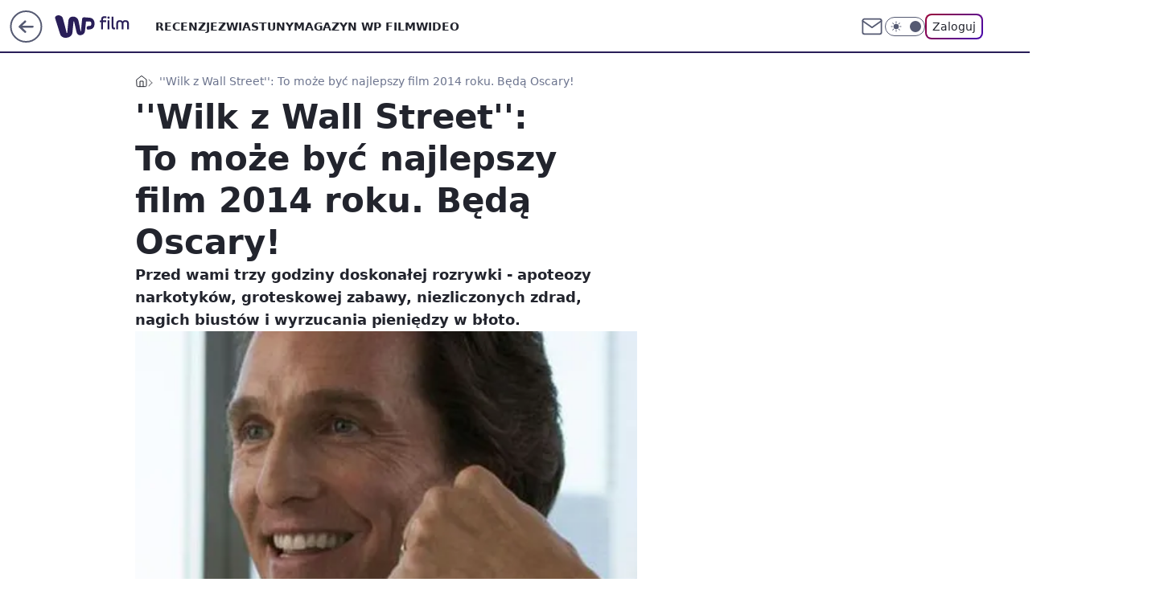

--- FILE ---
content_type: text/html; charset=utf-8
request_url: https://film.wp.pl/wilk-z-wall-street-to-moze-byc-najlepszy-film-2014-roku-beda-oscary-6025252597994113g
body_size: 25452
content:
<!doctype html><html lang="pl"><head><meta charset="utf-8"><meta name="viewport" content="width=device-width, initial-scale=1"><meta http-equiv="Cache-Control" content="no-cache"><meta http-equiv="X-UA-Compatible" content="IE=Edge"><meta http-equiv="Expires" content="0"><script>
		// dot
		var TECH = true;
		var GOFER = true;
		var wp_dot_type = 'click';
		var appVersion = "v1.535.0";
		var wp_dot_addparams = {"bunchID":"234640","canonical":"https://film.wp.pl/wilk-z-wall-street-to-moze-byc-najlepszy-film-2014-roku-beda-oscary-6025252597994113g","cauthor":"","ccategory":"","cdate":"2013-12-27","cedtype":"","ciab":"IAB1-5","cid":"6025252597994113","corigin":"","cpagemax":1,"cpageno":1,"cplatform":"gofer","crepub":0,"csource":"","csystem":"ncr","ctags":"anna bielak,wilk z wall street","ctlength":4963,"ctype":"gallery","cuct":"","darkmode":false,"frontendVer":"v1.535.0|20260115","isLogged":false,"svid":"c9afa1f3-403c-4100-904f-086a49573a1d"};
		// wpjslib
		var WP = [];
		var wp_sn = "film";
		var rekid = "234640";
		var wp_push_notification_on = true;
		var wp_mobile = false;
		var wp_fb_id = "933316406876601";
		var wp_subscription = "";

		var wpStadcp = "0.000";
		var screeningv2 = true;
		var API_DOMAIN = '/';
		var API_STREAM = '/v1/stream';
		var API_GATEWAY = "/graphql";
		var API_HOST_ONE_LOGIN = "https://film.wp.pl";
		var WPP_VIDEO_EMBED = null || [];
		if (true) {
			var getPopoverAnchor = async () =>
				document.querySelector('[data-role="onelogin-button"]');
		}
		var wp_push_notification_on = true;
		var wp_onepager = true;
		var asyncNativeQueue = [];
		var wp_consent_logo = "/staticfiles/logo.png";
		var wp_consent_color = 'var(--wp-consent-color)';
		if (true) {
			var wp_pvid = "56d9fd618d7c6424c64e";
		}

		if (false) {
			var wp_pixel_id = "";
		}
		if (true) {
			var onResizeCallback = function (layoutType) {
				window.wp_dot_addparams.layout = layoutType;
			};

			var applicationSize = {};
			if (false) {
				var breakpointNarrow = 0;
			} else {
				var breakpointNarrow = 1280;
			}
			function onResize() {
				applicationSize.innerWidth = window.innerWidth;
				applicationSize.type =
					window.innerWidth >= breakpointNarrow ? 'wide' : 'narrow';
				onResizeCallback(applicationSize.type);
			}
			onResize();
			window.addEventListener('resize', onResize);
		}

		var loadTimoeout = window.setTimeout(function () {
			window.WP.push(function () {
				window.WP.performance.registerMark('WPJStimeout');
				loadScript();
			});
		}, 3000);

		var loadScript = function () {
			window.clearTimeout(loadTimoeout);
			document.body.setAttribute('data-wp-loaded', 'true');
		};
		window.WP.push(function () {
			window.WP.gaf.loadBunch(false, loadScript, true);
			if (true) {
				window.WP.gaf.registerCommercialBreak(2);
			}
		});
		var __INIT_CONFIG__ = {"randvar":"djtgTdVKbH","randomClasses":{"0":"TABEb","100":"rPQBS","150":"OcQVj","162":"VbpCR","180":"yDAyU","200":"fvAdn","250":"CWfJd","280":"LfgaB","282":"eWZdu","300":"OEKcz","312":"gvgJV","330":"HHaNF","332":"imjEu","40":"QsoKo","50":"yKajK","60":"lehEq","600":"UyNkn","662":"YHrds","712":"LUxMC","780":"ygxMY","810":"AtiZr","82":"YfmmY","fullPageScreeningWallpaper":"NcIYr","hasPlaceholderPadding":"YUeZl","hasVerticalPlaceholderPadding":"DTjvA","panelPremiumScreeningWallpaper":"mMLxi","placeholderMargin":"mXdfc","screeningContainer":"JVtTd","screeningWallpaper":"VIXhO","screeningWallpaperSecondary":"RcyzQ","slot15ScreeningWallpaper":"qmWjW","slot16ScreeningWallpaper":"uqSEg","slot17ScreeningWallpaper":"MklgG","slot18ScreeningWallpaper":"tOfMH","slot19ScreeningWallpaper":"Fniki","slot38ScreeningWallpaper":"HoTeT","slot3ScreeningWallpaper":"NXJdF","slot501ScreeningWallpaper":"DJSZj","slot75ScreeningWallpaper":"wUtCg","transparent":"Odwua"},"productId":"6009992880816769","isMobile":false,"social":{"facebook":{"accountName":"wppopkultura","appId":"137886252901783","pages":["189813294394963"]},"instagram":{},"tiktok":{},"giphy":{},"x":{},"youtube":{},"linkedin":{}},"cookieDomain":".wp.pl","isLoggedIn":false,"user":{},"userApi":"/graphql","oneLoginApiHost":"","scriptSrc":"https://film.wp.pl/[base64]","isGridEnabled":true,"editorialIcon":{"iconUrl":"","url":"","text":""},"poll":{"id":"","title":"","photo":{"url":"","width":0,"height":0},"pollType":"","question":"","answers":null,"sponsored":false,"logoEnabled":false,"sponsorLogoFile":{"url":"","width":0,"height":0},"sponsorLogoLink":"","buttonText":"","buttonUrl":""},"abTestVariant":"","showExitDiscover":false,"isLanding":false,"scrollLockTimeout":0,"scrollMetricEnabled":false,"survicateSegments":"","isFeed":false,"isSuperApp":false,"oneLoginClientId":"wp-backend","weatherSrc":"","commonHeadSrc":"","userPanelCss":"https://film.wp.pl/[base64]","saveForLaterProductID":"5927206335214209","withNewestBottombar":true,"acid":"","withBottomRecommendationsSplit":false,"isCommentsPageAbTest":false};
		window["djtgTdVKbH"] = function (
			element,
			slot,
			withPlaceholder,
			placeholder,
			options
		) {
			window.WP.push(function () {
				if (withPlaceholder && element.parentNode) {
					window.WP.gaf.registerPlaceholder(
						slot,
						element.parentNode,
						placeholder
					);
					if (false) {
						element.parentNode.style.display = 'none';
					}
				}
				if (true) {
					window.WP.gaf.registerSlot(slot, element, options);
				}
			});
		};
	</script><meta name="gaf" content="blxvplsi"> <script>!function(e,f){try{if(!document.cookie.match('(^|;)\\s*WPdp=([^;]*)')||/google/i.test(window.navigator.userAgent))return;f.WP=f.WP||[];f.wp_pvid=f.wp_pvid||(function(){var output='';while(output.length<20){output+=Math.random().toString(16).substr(2);output=output.substr(0,20)}return output})(20);var abtest=function(){function e(t){return!(null==t)&&"object"==typeof t&&!Array.isArray(t)&&0<Object.keys(t).length}var t="",r=f.wp_abtest;return e(r)&&(t=Object.entries(r).map(([r,t])=>{if(e(t))return Object.entries(t).map(([t,e])=>r+"|"+t+"|"+e).join(";")}).join(";")),t}();var r,s,c=[["https://film","wp","pl/[base64]"]
.join('.'),["pvid="+f.wp_pvid,(s=e.cookie.match(/(^|;)\s*PWA_adbd\s*=\s*([^;]+)/),"PWA_adbd="+(s?s.pop():"2")),location.search.substring(1),(r=e.referrer,r&&"PWAref="+encodeURIComponent(r.replace(/^https?:\/\//,""))),f.wp_sn&&"sn="+f.wp_sn,abtest&&"abtest="+encodeURIComponent(abtest)].filter(Boolean).join("&")].join("/?");e.write('<scr'+'ipt src="'+c+'"><\/scr'+'ipt>')}catch(_){console.error(_)}}(document,window);</script><script id="hb" crossorigin="anonymous" src="https://film.wp.pl/[base64]"></script><title>&#39;&#39;Wilk z Wall Street&#39;&#39;: To może być najlepszy film 2014 roku. Będą Oscary!</title><link href="https://film.wp.pl/wilk-z-wall-street-to-moze-byc-najlepszy-film-2014-roku-beda-oscary-6025252597994113g" rel="canonical"><meta name="description" content="Przed wami trzy godziny doskonałej rozrywki - apoteozy narkotyków, groteskowej zabawy, niezliczonych zdrad, nagich biustów i wyrzucania pieniędzy w błoto."> <meta name="author" content="Grupa Wirtualna Polska"><meta name="robots" content="max-image-preview:large"><meta property="og:type" content="article"><meta property="og:title" content="&#39;&#39;Wilk z Wall Street&#39;&#39;: To może być najlepszy film 2014 roku. Będą Oscary!"><meta property="og:description" content="Przed wami trzy godziny doskonałej rozrywki - apoteozy narkotyków, groteskowej zabawy, niezliczonych zdrad, nagich biustów i wyrzucania pieniędzy w błoto."><meta property="og:url" content="https://film.wp.pl/wilk-z-wall-street-to-moze-byc-najlepszy-film-2014-roku-beda-oscary-6025252597994113g"><meta property="og:site_name" content="WP Film"><meta property="og:locale" content="pl_PL"><meta property="og:article:tag" content="anna bielak"><meta property="og:article:tag" content="wilk z wall street"><meta property="og:image" content="https://v.wpimg.pl/MzMxNC5qYhssGjhwGgpvDm9CbCpcU2FYOFp0YRpFfUM1Tn5zGhhjDT1WPi8aEGIcYh4nL1hefUl-V393GkJ-VX1LeXAGQHlUJwgpYUg"><meta property="og:image:width" content="409"><meta property="og:image:height" content="600"> <meta property="og:image:alt" content="Orgiastyczna zabawa na cześć pieniądza"> <meta property="og:image:type" content="image/png"><meta property="article:published_time" content="2013-12-27T13:04:49.000Z"> <meta property="article:modified_time" content="2017-03-22T11:37:44.000Z"><meta name="twitter:card" content="summary_large_image"><meta name="twitter:description" content="Przed wami trzy godziny doskonałej rozrywki - apoteozy narkotyków, groteskowej zabawy, niezliczonych zdrad, nagich biustów i wyrzucania pieniędzy w błoto."><meta name="twitter:image" content="https://v.wpimg.pl/MzMxNC5qYhssGjhwGgpvDm9CbCpcU2FYOFp0YRpFfUM1Tn5zGhhjDT1WPi8aEGIcYh4nL1hefUl-V393GkJ-VX1LeXAGQHlUJwgpYUg"><meta name="fb:app_id" content="137886252901783"><meta name="fb:pages" content="189813294394963"><link rel="alternate" type="application/rss+xml" href="/rss/aktualnosci" title="Aktualności"><script id="wpjslib6" type="module" src="https://film.wp.pl/[base64]" async="" crossorigin="anonymous"></script><script type="module" src="https://film.wp.pl/[base64]" crossorigin="anonymous"></script><script type="module" src="https://film.wp.pl/[base64]" crossorigin="anonymous"></script><link rel="apple-touch-icon" href="/staticfiles/icons/icon.png"><link rel="stylesheet" href="https://film.wp.pl/[base64]"><link rel="stylesheet" href="https://film.wp.pl/[base64]"><link rel="stylesheet" href="https://film.wp.pl/[base64]"><link rel="stylesheet" href="https://film.wp.pl/[base64]"><link rel="preload" as="image" href="https://v.wpimg.pl/MzMxNC5qYhssGjhwGgpvDm9CbCpcU2FYOFp0YRpIfkw1TXx0GhhjDT1WPi8aEGIcYh4nL1hefUl-V393GkJ-VX1LeXAGQHlUJwgpYUg" fetchpriority="high"><meta name="breakpoints" content="629, 1139, 1365"><meta name="content-width" content="device-width, 630, 980, 1280"><link rel="manifest" href="/site.webmanifest"><meta name="mobile-web-app-capable" content="yes"><meta name="apple-mobile-web-app-capable" content="yes"><meta name="apple-mobile-web-app-status-bar-style" content="black-translucent"><meta name="theme-color" content="var(--color-brand)"><meta name="robots" content="max-image-preview:large"><link rel="alternate" type="application/rss+xml" title="Aktualności" href="/rss/aktualnosci"><style>.djtgTdVKbH{background-color:var(--color-neutral-25);position:relative;width:100%;min-height:200px;}.dark .djtgTdVKbH{background-color:var(--color-neutral-850);}.YUeZl .djtgTdVKbH{padding: 18px 16px 10px;}.Odwua{background-color:transparent;}.dark .Odwua{background-color:transparent;}.DTjvA{padding: 15px 0;}.mXdfc{margin:var(--wp-placeholder-margin);}.TABEb{min-height:0px;}.LUxMC{min-height:712px;}.lehEq{min-height:60px;}.UyNkn{min-height:600px;}.YHrds{min-height:662px;}.eWZdu{min-height:282px;}.YfmmY{min-height:82px;}.yKajK{min-height:50px;}.ygxMY{min-height:780px;}.AtiZr{min-height:810px;}.gvgJV{min-height:312px;}.HHaNF{min-height:330px;}.OcQVj{min-height:150px;}.CWfJd{min-height:250px;}.LfgaB{min-height:280px;}.OEKcz{min-height:300px;}.rPQBS{min-height:100px;}.yDAyU{min-height:180px;}.fvAdn{min-height:200px;}.imjEu{min-height:332px;}.QsoKo{min-height:40px;}.VbpCR{min-height:162px;}</style></head><body class="" itemscope itemtype="https://schema.org/WebPage"><meta itemprop="name" content="WP Film"><div><div class="h-0"></div><script>(function(){var sc=document.currentScript;window[window.__INIT_CONFIG__.randvar](sc.previousElementSibling,6,false,{},{
    setNative: (dataNative, onViewCallback) => {
    window.asyncNativeQueue.push({
      action:"onPanelPremium",
      payload: { 
        screeningWallpaperClassName: "RcyzQ", 
        dataNative: dataNative,
        onViewCallback: onViewCallback,
        
      }
})}});})()</script></div><div class="h-0"></div><script>(function(){var sc=document.currentScript;window[window.__INIT_CONFIG__.randvar](sc.previousElementSibling,10,false,{},undefined);})()</script> <div class="h-0"></div><script>(function(){var sc=document.currentScript;window[window.__INIT_CONFIG__.randvar](sc.previousElementSibling,89,false,{},undefined);})()</script> <div class="blxvplsih"></div><div class="sticky top-0 w-full z-300"><header data-st-area="header" id="service-header" class="bg-[--color-header-bg] h-[4.125rem] relative select-none w-full"><div class="max-w-[980px] pl-3 xl:max-w-[1280px] h-full w-full flex items-center mx-auto relative"><input class="peer hidden" id="menu-toggle-button" type="checkbox" autocomplete="off"><div class="hidden peer-checked:block"><div class="wp-header-menu"><div class="wp-link-column"><ul class="wp-link-list"><li><a class="wp-link px-4 py-3 block" href="/recenzje-kategoria-6750773602659841">RECENZJE</a></li><li><a class="wp-link px-4 py-3 block" href="/zwiastuny-kategoria-6750773602659840">ZWIASTUNY</a></li><li><a class="wp-link px-4 py-3 block" href="/magazyn-wp-film-kategoria-6750773602663936">MAGAZYN WP FILM</a></li><li><a class="wp-link px-4 py-3 block" href="/wideo">WIDEO</a></li></ul><div class="wp-social-box"><span>Obserwuj nas na:</span><div><a class="cHJldmVudENC" href="https://www.facebook.com/wppopkultura"><svg xmlns="http://www.w3.org/2000/svg" fill="none" viewBox="0 0 24 24"><path stroke="currentColor" stroke-linecap="round" stroke-linejoin="round" stroke-width="1.5" d="M18 2.941h-3a5 5 0 0 0-5 5v3H7v4h3v8h4v-8h3l1-4h-4v-3a1 1 0 0 1 1-1h3z"></path></svg></a> </div></div></div><input class="peer hidden" id="wp-menu-link-none" name="wp-menu-links" type="radio" autocomplete="off" checked="checked"><div class="wp-teaser-column translate-x-[248px] peer-checked:translate-x-0"><div class="wp-header-menu-subtitle">Popularne w serwisie <span class="uppercase">Film</span>:</div><div class="wp-teaser-grid"><a href="https://film.wp.pl/pierwsza-klapa-roku-katastrofa-filmu-katastroficznego-7242546339236832a" title="Klęska w kinach. Kosztował 90 mln dolarów, zarobił marne 8,5 mln dol."><div class="wp-img-placeholder"><img src="https://v.wpimg.pl/YzJmZTFldhsrDyxnaRd7DmhXeD0vTnVYP09gdmlfaE4yXG1iaQowFi8fPyQpQj4IPx07IzZCKRZlDCo9aRpoVS4EKSQqDSBVLwA4MSJDakxyVG9hdg10Qy9YbHlyWj9IZww-YCRBYRl6WjlmIAloHy5VeCk" loading="lazy" class="wp-img" alt="Klęska w kinach. Kosztował 90 mln dolarów, zarobił marne 8,5 mln dol."></div><span class="wp-teaser-title">Klęska w kinach. Kosztował 90 mln dolarów, zarobił marne 8,5 mln dol.</span> <span class="wp-teaser-author">Przemek Romanowski</span></a><a href="https://film.wp.pl/juz-do-obejrzenia-w-domu-a-wciaz-jest-jeszcze-hitem-w-polskich-kinach-7242611950537696a" title="Już do obejrzenia w domu. A wciąż jest jeszcze hitem w polskich kinach"><div class="wp-img-placeholder"><img src="https://v.wpimg.pl/YWUxOTQ4djY0Gjlnfk97I3dCbT04FnV1IFp1dn4HaGMtSXhiflIwOzAKKiQ-Gj4lIAguIyEaKTt6GT89fkJoeDERPCQ9VSB4MBUtMTUbO2YzSC4wNwV0ZWdJd3llA2tieEF5YjIZbDVtQS4xYA1tb2NPbSk" loading="lazy" class="wp-img" alt="Już do obejrzenia w domu. A wciąż jest jeszcze hitem w polskich kinach"></div><span class="wp-teaser-title">Już do obejrzenia w domu. A wciąż jest jeszcze hitem w polskich kinach</span> <span class="wp-teaser-author">Przemek Romanowski</span></a><a href="https://film.wp.pl/gdy-ameryka-krwawi-hollywood-milczy-moralna-kapitulacja-celebrytow-komentarz-7242498978917344a" title="Gdy Ameryka krwawi, Hollywood milczy. Moralna kapitulacja celebrytów [KOMENTARZ]"><div class="wp-img-placeholder"><img src="https://v.wpimg.pl/MGIyNzY1YiYoGzhJdkpvM2tDbBMwE2FlPFt0WHYCfHMxSHlMdlckKywLKwo2Hyo1PAkvDSkfPStmGD4Tdkd8aC0QPQo1UDRoLBQsHz0eLiNxSHZKPANgIn1OKFdtAHtyZBgoT20cdXV9SH4YawZ7citBbAc" loading="lazy" class="wp-img" alt="Gdy Ameryka krwawi, Hollywood milczy. Moralna kapitulacja celebrytów [KOMENTARZ]"></div><span class="wp-teaser-title">Gdy Ameryka krwawi, Hollywood milczy. Moralna kapitulacja celebrytów [KOMENTARZ]</span> <span class="wp-teaser-author">Bartosz Sąder</span></a><a href="https://film.wp.pl/z-duzej-chmury-maly-deszcz-potezna-klapa-polskiej-super-produkcji-7240866499759072a" title="Z dużej chmury mały deszcz. Potężna klapa polskiej super produkcji"><div class="wp-img-placeholder"><img src="https://v.wpimg.pl/ODU1NmE0YCU0UzheakttMHcLbAQsEmNmIBN0T2oDfnAtAHlbalYmKDBDKx0qHig2IEEvGjUePyh6UD4EakZ-azFYPR0pUTZrMFwsCCEfenQ0VH5YIAJiJWAJekBxUS52eAh2WnUdK3RjAXZYcAYucGAFbBA" loading="lazy" class="wp-img" alt="Z dużej chmury mały deszcz. Potężna klapa polskiej super produkcji"></div><span class="wp-teaser-title">Z dużej chmury mały deszcz. Potężna klapa polskiej super produkcji</span> <span class="wp-teaser-author">Przemek Romanowski</span></a><a href="https://film.wp.pl/ponad-100-tys-widzow-erotyczny-thriller-podbija-polskie-kina-7241165047151584a" title="Ponad 100 tys. widzów. Erotyczny thriller podbija polskie kina"><div class="wp-img-placeholder"><img src="https://v.wpimg.pl/ZWIyZDQ2dTYoGyx3fkl4I2tDeC04EHZ1PFtgZn4Ba2MxSG1yflQzOywLPzQ-HD0lPAk7MyEcKjtmGCotfkRreC0QKTQ9UyN4LBQ4ITUdP2ZwGjlxYAd3NSxIaGllA200ZBs4cWkfaG57Tz8mY1ZuYSxIeDk" loading="lazy" class="wp-img" alt="Ponad 100 tys. widzów. Erotyczny thriller podbija polskie kina"></div><span class="wp-teaser-title">Ponad 100 tys. widzów. Erotyczny thriller podbija polskie kina</span> <span class="wp-teaser-author">Przemek Romanowski</span></a><a href="https://film.wp.pl/s/paula-apanowicz/byl-gwiazda-serialu-csi-pozniej-zniknal-losy-davida-caruso-7240848996293120a" title="Był gwiazdą serialu &#34;CSI&#34;, później zniknął. Losy Davida Caruso"><div class="wp-img-placeholder"><img src="https://v.wpimg.pl/NmEyMTA2YQwkGztnbklsGWdDbz0oEGJPMFt3dm4Bf1k9SHpiblQnASALKCQuHCkfMAksIzEcPgFqGD09bkR_QiEQPiQtUzdCIBQvMSUddw58SnRkJwNjDnNOKHl1VypdaEF7NngfLVwkGHs1cwN-W3IYbyk" loading="lazy" class="wp-img" alt="Był gwiazdą serialu &#34;CSI&#34;, później zniknął. Losy Davida Caruso"></div><span class="wp-teaser-title">Był gwiazdą serialu &#34;CSI&#34;, później zniknął. Losy Davida Caruso</span> <span class="wp-teaser-author">Paula Apanowicz</span></a></div></div></div><div class="wp-header-menu-layer"></div></div><div class="header-back-button-container"><div id="wp-sg-back-button" class="back-button-container wp-back-sg" data-st-area="goToSG"><a href="/"><svg class="back-button-icon" xmlns="http://www.w3.org/2000/svg" width="41" height="40" fill="none"><circle cx="20.447" cy="20" r="19" fill="transparent" stroke="currentColor" stroke-width="2"></circle> <path fill="currentColor" d="m18.5 12.682-.166.133-6.855 6.472a1 1 0 0 0-.089.099l.117-.126q-.087.082-.155.175l-.103.167-.075.179q-.06.178-.06.374l.016.193.053.208.08.178.103.16.115.131 6.853 6.47a1.4 1.4 0 0 0 1.897 0 1.213 1.213 0 0 0 .141-1.634l-.14-.157-4.537-4.283H28.44c.741 0 1.342-.566 1.342-1.266 0-.635-.496-1.162-1.143-1.252l-.199-.014-12.744-.001 4.536-4.281c.472-.445.519-1.14.141-1.634l-.14-.158a1.4 1.4 0 0 0-1.55-.237z"></path></svg></a></div><a href="/" class="cHJldmVudENC z-0" title="WP Film" id="service_logo"><svg class="text-[--color-logo] max-w-[--logo-width] h-[--logo-height] align-middle mr-8"><use href="/staticfiles/siteLogoDesktop.svg#root"></use></svg></a> </div><ul class="flex text-sm/[1.3125rem] gap-8  xl:flex hidden"><li class="flex items-center group relative"><a class="whitespace-nowrap group uppercase no-underline font-semibold hover:underline text-[--color-header-text] cHJldmVudENC" href="/recenzje-kategoria-6750773602659841">RECENZJE</a> </li><li class="flex items-center group relative"><a class="whitespace-nowrap group uppercase no-underline font-semibold hover:underline text-[--color-header-text] cHJldmVudENC" href="/zwiastuny-kategoria-6750773602659840">ZWIASTUNY</a> </li><li class="flex items-center group relative"><a class="whitespace-nowrap group uppercase no-underline font-semibold hover:underline text-[--color-header-text] cHJldmVudENC" href="/magazyn-wp-film-kategoria-6750773602663936">MAGAZYN WP FILM</a> </li><li class="flex items-center group relative"><a class="whitespace-nowrap group uppercase no-underline font-semibold hover:underline text-[--color-header-text] cHJldmVudENC" href="/wideo">WIDEO</a> </li></ul><div class="group mr-0 xl:ml-[3.5rem] flex flex-1 items-center justify-end"><div class="h-8 text-[--icon-light] flex items-center gap-4"><a id="wp-poczta-link" href="" class="text-[--color-header-icon-light] block size-8 cHJldmVudENC"><svg viewBox="0 0 32 32" fill="none" xmlns="http://www.w3.org/2000/svg"><path d="M6.65944 6.65918H25.3412C26.6256 6.65918 27.6764 7.71003 27.6764 8.9944V23.0057C27.6764 24.2901 26.6256 25.3409 25.3412 25.3409H6.65944C5.37507 25.3409 4.32422 24.2901 4.32422 23.0057V8.9944C4.32422 7.71003 5.37507 6.65918 6.65944 6.65918Z" stroke="currentColor" stroke-width="1.8" stroke-linecap="round" stroke-linejoin="round"></path> <path d="M27.6764 8.99438L16.0003 17.1677L4.32422 8.99438" stroke="currentColor" stroke-width="1.8" stroke-linecap="round" stroke-linejoin="round"></path></svg></a><input type="checkbox" class="hidden" id="darkModeCheckbox"> <label class="wp-darkmode-toggle" for="darkModeCheckbox" aria-label="Włącz tryb ciemny"><div class="toggle-container"><div class="toggle-icon-dark"><svg viewBox="0 0 16 16" class="icon-moon" fill="currentColor" xmlns="http://www.w3.org/2000/svg"><path d="M15.293 11.293C13.8115 11.9631 12.161 12.1659 10.5614 11.8743C8.96175 11.5827 7.48895 10.8106 6.33919 9.66085C5.18944 8.5111 4.41734 7.0383 4.12574 5.43866C3.83415 3.83903 4.03691 2.18852 4.70701 0.707031C3.52758 1.24004 2.49505 2.05123 1.69802 3.07099C0.900987 4.09075 0.363244 5.28865 0.130924 6.56192C-0.101395 7.83518 -0.0213565 9.1458 0.364174 10.3813C0.749705 11.6169 1.42922 12.7404 2.34442 13.6556C3.25961 14.5708 4.38318 15.2503 5.61871 15.6359C6.85424 16.0214 8.16486 16.1014 9.43813 15.8691C10.7114 15.6368 11.9093 15.0991 12.9291 14.302C13.9488 13.505 14.76 12.4725 15.293 11.293V11.293Z"></path></svg></div><div class="toggle-icon-light"><svg fill="currentColor" class="icon-sun" xmlns="http://www.w3.org/2000/svg" viewBox="0 0 30 30"><path d="M 14.984375 0.98632812 A 1.0001 1.0001 0 0 0 14 2 L 14 5 A 1.0001 1.0001 0 1 0 16 5 L 16 2 A 1.0001 1.0001 0 0 0 14.984375 0.98632812 z M 5.796875 4.7988281 A 1.0001 1.0001 0 0 0 5.1015625 6.515625 L 7.2226562 8.6367188 A 1.0001 1.0001 0 1 0 8.6367188 7.2226562 L 6.515625 5.1015625 A 1.0001 1.0001 0 0 0 5.796875 4.7988281 z M 24.171875 4.7988281 A 1.0001 1.0001 0 0 0 23.484375 5.1015625 L 21.363281 7.2226562 A 1.0001 1.0001 0 1 0 22.777344 8.6367188 L 24.898438 6.515625 A 1.0001 1.0001 0 0 0 24.171875 4.7988281 z M 15 8 A 7 7 0 0 0 8 15 A 7 7 0 0 0 15 22 A 7 7 0 0 0 22 15 A 7 7 0 0 0 15 8 z M 2 14 A 1.0001 1.0001 0 1 0 2 16 L 5 16 A 1.0001 1.0001 0 1 0 5 14 L 2 14 z M 25 14 A 1.0001 1.0001 0 1 0 25 16 L 28 16 A 1.0001 1.0001 0 1 0 28 14 L 25 14 z M 7.9101562 21.060547 A 1.0001 1.0001 0 0 0 7.2226562 21.363281 L 5.1015625 23.484375 A 1.0001 1.0001 0 1 0 6.515625 24.898438 L 8.6367188 22.777344 A 1.0001 1.0001 0 0 0 7.9101562 21.060547 z M 22.060547 21.060547 A 1.0001 1.0001 0 0 0 21.363281 22.777344 L 23.484375 24.898438 A 1.0001 1.0001 0 1 0 24.898438 23.484375 L 22.777344 21.363281 A 1.0001 1.0001 0 0 0 22.060547 21.060547 z M 14.984375 23.986328 A 1.0001 1.0001 0 0 0 14 25 L 14 28 A 1.0001 1.0001 0 1 0 16 28 L 16 25 A 1.0001 1.0001 0 0 0 14.984375 23.986328 z"></path></svg></div></div><div class="toggle-icon-circle"></div></label><div class="relative"><form action="/auth/v1/sso/auth" data-role="onelogin-button" method="get" id="wp-login-form"><input type="hidden" name="continue_url" value="https://film.wp.pl/wilk-z-wall-street-to-moze-byc-najlepszy-film-2014-roku-beda-oscary-6025252597994113g"> <button type="submit" class="wp-login-button">Zaloguj</button></form></div></div><div class="ml-[0.25rem] w-[3.375rem] flex items-center justify-center"><label role="button" for="menu-toggle-button" tab-index="0" aria-label="Menu" class="cursor-pointer flex items-center justify-center size-8 text-[--color-header-icon-light]"><div class="hidden peer-checked:group-[]:flex absolute top-0 right-0 w-[3.375rem] h-[4.4375rem] bg-white dark:bg-[--color-neutral-800] z-1 items-center justify-center rounded-t-2xl peer-checked:group-[]:text-[--icon-dark]"><svg xmlns="http://www.w3.org/2000/svg" width="32" height="32" viewBox="0 0 32 32" fill="none"><path d="M24 8 8 24M8 8l16 16" stroke="currentColor" stroke-width="1.8" stroke-linecap="round" stroke-linejoin="round"></path></svg></div><div class="flex peer-checked:group-[]:hidden h-8 w-8"><svg xmlns="http://www.w3.org/2000/svg" viewBox="0 0 32 32" fill="none"><path d="M5 19h22M5 13h22M5 7h22M5 25h22" stroke="currentColor" stroke-width="1.8" stroke-linecap="round" stroke-linejoin="round"></path></svg></div></label></div></div></div><hr class="absolute bottom-0 left-0 m-0 h-px w-full border-t border-solid border-[--color-brand]"><div id="user-panel-v2-root" class="absolute z-[9999] right-0 empty:hidden"></div></header></div> <div class="relative flex w-full flex-col items-center" data-testid="screening-main"><div class="VIXhO"><div class="absolute inset-0"></div></div><div class="w-full py-2 has-[div>div:not(:empty)]:p-0"><div class="JVtTd"></div></div><div class="flex w-full flex-col items-center"><div class="RcyzQ relative w-full"><div class="absolute inset-x-0 top-0"></div></div><div class="relative w-auto"><main data-st-area="st-article" class="wp-main-gallery"><article data-st-area="gallery-gallery"><div class="breadcrumbs-wrapper"><ul class="breadcrumbs" itemscope itemtype="https://schema.org/BreadcrumbList"><li class="breadcrumbs-item breadcrumbs-home" itemprop="itemListElement" itemscope itemtype="https://schema.org/ListItem"><a class="breadcrumbs-item-link" href="https://film.wp.pl" title="WP Film" itemprop="item"><svg xmlns="http://www.w3.org/2000/svg" fill="none" viewBox="0 0 16 16" class="HVbn"><path stroke="currentColor" stroke-linecap="round" stroke-linejoin="round" d="m2 6 6-4.666L14 6v7.334a1.333 1.333 0 0 1-1.333 1.333H3.333A1.333 1.333 0 0 1 2 13.334z"></path><path stroke="currentColor" stroke-linecap="round" stroke-linejoin="round" d="M6 14.667V8h4v6.667"></path></svg><span class="hidden" itemprop="name">WP Film</span></a><meta itemprop="position" content="1"></li><li class="breadcrumbs-item breadcrumbs-material" itemprop="itemListElement" itemscope itemtype="https://schema.org/ListItem"><span itemprop="name">&#39;&#39;Wilk z Wall Street&#39;&#39;: To może być najlepszy film 2014 roku. Będą Oscary!</span><meta itemprop="position" content="2"></li></ul></div><div class="flex mb-5"><div class="article-header flex-auto"><div><h1>&#39;&#39;Wilk z Wall Street&#39;&#39;: To może być najlepszy film 2014 roku. Będą Oscary! </h1></div><div class="article-lead x-tts"><p>Przed wami trzy godziny doskonałej rozrywki - apoteozy narkotyków, groteskowej zabawy, niezliczonych zdrad, nagich biustów i wyrzucania pieniędzy w błoto.</p></div><div><div class="article-img-placeholder" data-mainmedia-photo><img width="936" height="527" alt="Orgiastyczna zabawa na cześć pieniądza" src="https://v.wpimg.pl/MzMxNC5qYhssGjhwGgpvDm9CbCpcU2FYOFp0YRpIfkw1TXx0GhhjDT1WPi8aEGIcYh4nL1hefUl-V393GkJ-VX1LeXAGQHlUJwgpYUg" data-link="https://v.wpimg.pl/MzMxNC5qYhssGjhwGgpvDm9CbCpcU2FYOFp0YRpIfkw1TXx0GhhjDT1WPi8aEGIcYh4nL1hefUl-V393GkJ-VX1LeXAGQHlUJwgpYUg" class="wp-media-image" fetchpriority="high"></div><div class="article-img-source">Źródło zdjęć: © Monolith Films</div></div><div class="info-container"><div class="flex flex-wrap gap-2 items-center"><div class="info-avatar"><svg viewBox="0 0 46 46" fill="none" stroke="currentColor" xmlns="http://www.w3.org/2000/svg"><circle cx="23" cy="23" r="22.5" fill="none" stroke-width="0"></circle> <path d="M13 32v-2a5 5 0 0 1 5-5h10a5 5 0 0 1 5 5v2m-5-16a5 5 0 1 1-10 0 5 5 0 0 1 10 0Z" stroke-width="2" stroke-linecap="round"></path></svg></div><div><div class="flex flex-wrap text-base font-bold "></div><time class="wp-article-content-date" datetime="2013-12-27T13:04:49.000Z">27 grudnia 2013, 14:04</time></div></div><div class="flex justify-between sm:justify-end gap-4 relative"><button class="wp-article-action comments top" data-vab-container="social_tools" data-vab-box="comments_button" data-vab-position="top" data-vab-index="2" data-location="/wilk-z-wall-street-to-moze-byc-najlepszy-film-2014-roku-beda-oscary-6025252597994113g/komentarze?utm_medium=button_top&amp;utm_source=comments"><div class="flex items-center justify-center relative"><div class="wp-comment-dot"></div><svg xmlns="http://www.w3.org/2000/svg" width="16" height="16" fill="none"><path stroke="currentColor" stroke-linecap="round" stroke-linejoin="round" stroke-width="1.3" d="M14 7.6667a5.59 5.59 0 0 1-.6 2.5333 5.666 5.666 0 0 1-5.0667 3.1334 5.59 5.59 0 0 1-2.5333-.6L2 14l1.2667-3.8a5.586 5.586 0 0 1-.6-2.5333A5.667 5.667 0 0 1 5.8 2.6 5.59 5.59 0 0 1 8.3333 2h.3334A5.6535 5.6535 0 0 1 14 7.3334z"></path></svg></div>27 komentarzy</button><div class="wp-article-action-button-container"><button id="wp-article-share-button" class="wp-article-action" type="button" data-vab-container="social_tools" data-vab-position="top" data-vab-box="share" data-vab-index="1"><svg xmlns="http://www.w3.org/2000/svg" width="16" height="16" fill="none"><g stroke="currentColor" stroke-linecap="round" stroke-linejoin="round" stroke-width="1.3" clip-path="url(#clip0_1847_293)"><path d="M12.714 5.0953c1.1834 0 2.1427-.9594 2.1427-2.1428S13.8974.8098 12.714.8098s-2.1427.9593-2.1427 2.1427.9593 2.1428 2.1427 2.1428M3.2863 10.2024c1.1834 0 2.1427-.9593 2.1427-2.1427S4.4697 5.917 3.2863 5.917s-2.1427.9593-2.1427 2.1427.9593 2.1427 2.1427 2.1427M12.714 15.1902c1.1834 0 2.1427-.9593 2.1427-2.1427s-.9593-2.1427-2.1427-2.1427-2.1427.9593-2.1427 2.1427.9593 2.1427 2.1427 2.1427M5.4287 9.3455l5.1425 2.5712M10.5712 4.2029 5.4287 6.774"></path></g> <defs><clipPath id="clip0_1847_293"><path fill="currentColor" d="M0 0h16v16H0z"></path></clipPath></defs></svg></button><div id="wp-article-share-menu" class="wp-article-share-menu"><button id="share-x" class="wp-article-share-option" data-vab-container="social_tools" data-vab-position="top" data-vab-box="share_twitter" data-vab-index="3"><span class="wp-article-share-icon"><svg xmlns="http://www.w3.org/2000/svg" fill="currentColor" viewBox="0 0 1200 1227"><path d="M714.163 519.284 1160.89 0h-105.86L667.137 450.887 357.328 0H0l468.492 681.821L0 1226.37h105.866l409.625-476.152 327.181 476.152H1200L714.137 519.284zM569.165 687.828l-47.468-67.894-377.686-540.24h162.604l304.797 435.991 47.468 67.894 396.2 566.721H892.476L569.165 687.854z"></path></svg></span> <span>Udostępnij na X</span></button> <button id="share-facebook" class="wp-article-share-option" data-vab-container="social_tools" data-vab-position="top" data-vab-box="share_facebook" data-vab-index="4"><span class="wp-article-share-icon"><svg xmlns="http://www.w3.org/2000/svg" fill="none" viewBox="0 0 24 24"><path stroke="currentColor" stroke-linecap="round" stroke-linejoin="round" stroke-width="1.5" d="M18 2.941h-3a5 5 0 0 0-5 5v3H7v4h3v8h4v-8h3l1-4h-4v-3a1 1 0 0 1 1-1h3z"></path></svg></span> <span>Udostępnij na Facebooku</span></button></div><button id="wp-article-save-button" type="button" class="group wp-article-action disabled:cursor-not-allowed" data-save-id="6025252597994113" data-save-type="GALLERY" data-save-image="http://i.wp.pl/a/f/film/033/14/33/0373314.jpg" data-save-url="https://film.wp.pl/wilk-z-wall-street-to-moze-byc-najlepszy-film-2014-roku-beda-oscary-6025252597994113g" data-save-title="&#39;&#39;Wilk z Wall Street&#39;&#39;: To może być najlepszy film 2014 roku. Będą Oscary!" data-saved="false" data-vab-container="social_tools" data-vab-box="save_button" data-vab-position="top" data-vab-index="0"><svg xmlns="http://www.w3.org/2000/svg" width="12" height="15" fill="none"><path stroke="currentColor" stroke-linecap="round" stroke-linejoin="round" stroke-width="1.3" d="m10.6499 13.65-5-3.6111-5 3.6111V2.0945c0-.3831.1505-.7505.4184-1.0214A1.42 1.42 0 0 1 2.0785.65h7.1428c.379 0 .7423.1521 1.0102.423s.4184.6383.4184 1.0214z"></path></svg></button></div></div></div></div><div class="relative ml-4 flex w-[304px] shrink-0 flex-col flex-nowrap"> <div class="mt-3 w-full [--wp-placeholder-margin:0_0_24px_0]"><div class="djtgTdVKbH mXdfc yKajK Odwua"><div class="h-0"></div><script>(function(){var sc=document.currentScript;window[window.__INIT_CONFIG__.randvar](sc.previousElementSibling,67,true,{"fixed":true,"top":90},undefined);})()</script></div></div><div class="sticky top-[--nav-header-height] w-full"><div class="djtgTdVKbH UyNkn Odwua"><div class="h-0"></div><script>(function(){var sc=document.currentScript;window[window.__INIT_CONFIG__.randvar](sc.previousElementSibling,36,true,{"fixed":true,"sticky":true,"top":90},undefined);})()</script></div></div></div></div><div class="my-5 grid w-full grid-cols-[624px_304px] gap-x-4 xl:grid-cols-[196px_724px_304px]"><aside role="complementary" class="relative hidden xl:flex xl:flex-col gallery-left-rail"><div class="sticky top-[90px] hidden xl:block xl:-mt-1" id="article-left-rail"></div></aside><div class="wp-billboard col-start-1 xl:col-start-2 col-span-2 [--wp-placeholder-margin:0_0_20px_0]"><div class="djtgTdVKbH mXdfc OEKcz"><img role="presentation" class="absolute left-1/2 top-1/2 max-h-[80%] max-w-[100px] -translate-x-1/2 -translate-y-1/2" src="https://v.wpimg.pl/ZXJfd3AudTkrBBIAbg54LGhcRlAxHQUrPgJGH2MAeGJoSQ1eIBI_K2UHAEVuBTY5KQMMXC0RPyoVERQdMgM9ejc" loading="lazy" decoding="async"><div class="h-0"></div><script>(function(){var sc=document.currentScript;window[window.__INIT_CONFIG__.randvar](sc.previousElementSibling,3,true,{"fixed":true},{
    setNative: (dataNative, onViewCallback) => {
    window.asyncNativeQueue.push({
      action: "onAlternativeScreening",
      payload:{ 
            screeningWallpaperClassName: "VIXhO", 
            alternativeContainerClassName: "JVtTd", 
            slotNumber: 3,
            dataNative: dataNative,
            onViewCallback: onViewCallback
    }})}});})()</script></div></div><div class="col-span-1 col-start-1 xl:col-start-2 col-end-3 gap-6"></div><div class="col-span-1 col-start-1 xl:col-start-2 xl:col-end-3 flex flex-col gap-6 mb-6"><div class="wp-content-text-raw"><h2><span class="slide-counter"><strong>1&nbsp;</strong>/&nbsp;6</span>Widzieliśmy &#39;&#39;Wilka z Wall Street&#39;&#39;!</h2></div><figure class="wp-content-part-image single-image" style="--aspect-ratio:0.625;"><div class="wp-photo-image-container"><picture><source media="(max-width: 629px)" srcSet="https://v.wpimg.pl/MzAxLmpwYhsgGjpeXwxvDmNCbgQZVWFYNFp2T18UYkxySDRCGVk6Cm8IIEIRWCtVJxEgAF9HfkluSH1CQ0RiSnJPf15ARmMQMR9uEA"> <source media="(min-width: 630px) and (max-width: 1139px)" srcSet="https://v.wpimg.pl/MzAxLmpwYhsgGjpeXwxvDmNCbgQZVWFYNFp2T18UYkxxQDRCGVk6Cm8IIEIRWCtVJxEgAF9HfkluSH1CQ0RiSnJPf15ARmMQMR9uEA"> <source media="(min-width: 1140px) and (max-width: 1279px)" srcSet="https://v.wpimg.pl/MzAxLmpwYhsgGjpeXwxvDmNCbgQZVWFYNFp2T18UYkN1TDRCGVk6Cm8IIEIRWCtVJxEgAF9HfkluSH1CQ0RiSnJPf15ARmMQMR9uEA"> <source media="(min-width: 1280px)" srcSet="https://v.wpimg.pl/MzMwMS5qYhssFTtgGgpvDm9NbzpcU2FYOFV3cRoSYkt9Q3krGhhjDT1ZPT8aEGIcYhEkP1hefUl-WH1iGkJ-VX1EemAGQXxUJwcqcUg"> <img src="https://v.wpimg.pl/MzAxLmpwYhsgGjpeXwxvDmNCbgQZVWFYNFp2T18UYkl2TTRbQEdiE28PPEMAG2Ibbh5jCxkbIFVxS39CQEZiSXJXfF5HRH5KcFYmHRdVMA" width="375" height="600" loading="lazy" class="wp-media-image" alt="Obraz" data-lightbox="true"></picture> </div><figcaption class="image-description"><span class="image-caption"></span> <span class="image-source">© Monolith Films</span></figcaption></figure><div class="wp-content-text-raw x-tts" data-cpidx="0"><p><strong>Polski dystrybutor zarzeka się, że nowy film <em>*<a href="http://film.wp.pl/martin-scorsese-6032120397218945c">Martina Scorsese</a></strong>, <strong><a href="http://film.wp.pl/wilk-z-wall-street-6029218703422593c">"Wilk z Wall Street"</a></strong>, to jego najlepsze dzieło od czasów <strong><a href="http://film.wp.pl/chlopcy-z-ferajny-6027627107934849c">"Chłopców z ferajny"</a></strong>. I wbrew pozorom w sloganie reklamowym promującym produkcję nie ma tym razem ani grama fantazji! Faktem jest, że <strong><a href="http://film.wp.pl/wilk-z-wall-street-6029218703422593c">"Wilk z Wall Street"</a></strong> powalił krytyków na kolana na całym świecie. Już dziś mówi się, że jest to czarny koń nadchodzących Oscarów i jeden z najlepszych filmów, który widzowie będą mieli okazję zobaczyć w 2014 roku. Przed wami trzy godziny doskonałej rozrywki - apoteozy narkotyków, nihilistycznej zabawy, niezliczonych zdrad, nagich biustów i wyrzucania pieniędzy w błoto. A wszystko to zagrane przez znakomitego <strong><a href="<br />
http://film.wp.pl/leonardo-dicaprio-6032129463480961c">Leonardo DiCaprio</a></strong>, który nareszcie wraca tym filmem na szczyt i wyreżyserowane przez mistrza kina, twórcy kultowego <strong><a href="http://film.wp.pl/taksowkarz-6027627131200129c">"Taksówkarza"</a></strong>. Jeżeli chcielibyście rozpocząć nowy rok z hukiem, to seans <strong><a href="http://film.wp.pl/wilk-z-wall-street-6029218703422593c">"Wilka z Wall Street"</a></strong> wam to zagwarantuje. Tego po prostu nie możecie przegapić!</em>*</p></div><div class="wp-content-text-raw x-tts" data-cpidx="0"><p><strong><a href="http://film.wp.pl/wilk-z-wall-street-to-moze-byc-najlepszy-film-2014-roku-beda-oscary-6025252597994113g">CZYTAJCIE NASZĄ RECENZJĘ >>></a></strong></p></div></div><aside class="relative flex max-w-[304px] flex-none flex-col gap-5" role="complementary"><div class="sticky top-[--nav-header-height] w-full"><div class="djtgTdVKbH UyNkn Odwua"><div class="h-0"></div><script>(function(){var sc=document.currentScript;window[window.__INIT_CONFIG__.randvar](sc.previousElementSibling,37,true,{"fixed":true,"sticky":true,"top":90,"margin":"0 auto 24px"},undefined);})()</script></div></div></aside> <div class="col-start-1 xl:col-start-2 col-span-2 max-w-[970px]"><div class="djtgTdVKbH OEKcz"><img role="presentation" class="absolute left-1/2 top-1/2 max-h-[80%] max-w-[100px] -translate-x-1/2 -translate-y-1/2" src="https://v.wpimg.pl/ZXJfd3AudTkrBBIAbg54LGhcRlAxHQUrPgJGH2MAeGJoSQ1eIBI_K2UHAEVuBTY5KQMMXC0RPyoVERQdMgM9ejc" loading="lazy" decoding="async"><div class="h-0"></div><script>(function(){var sc=document.currentScript;window[window.__INIT_CONFIG__.randvar](sc.previousElementSibling,15,true,{"fixed":true,"margin":"0 auto 24px"},undefined);})()</script></div></div><div class="col-span-1 col-start-1 xl:col-start-2 xl:col-end-3 flex flex-col gap-6 mb-6"><div class="wp-content-text-raw"><h2><span class="slide-counter"><strong>2&nbsp;</strong>/&nbsp;6</span>Królowie kina!</h2></div><figure class="wp-content-part-image single-image" style="--aspect-ratio:0.653;"><div class="wp-photo-image-container"><picture><source media="(max-width: 629px)" srcSet="https://v.wpimg.pl/MzEyLmpwYhskGzpeXwxvDmdDbgQZVWFYMFt2T18UYkx2STRCGVk6CmsJIEIRWCtVIxAgAF9HfklqSH5CQ0RiSnZOf15BRWMQNR5uEA"> <source media="(min-width: 630px) and (max-width: 1139px)" srcSet="https://v.wpimg.pl/MzEyLmpwYhskGzpeXwxvDmdDbgQZVWFYMFt2T18UYkx1QTRCGVk6CmsJIEIRWCtVIxAgAF9HfklqSH5CQ0RiSnZOf15BRWMQNR5uEA"> <source media="(min-width: 1140px) and (max-width: 1279px)" srcSet="https://v.wpimg.pl/MzEyLmpwYhskGzpeXwxvDmdDbgQZVWFYMFt2T18UYkNxTTRCGVk6CmsJIEIRWCtVIxAgAF9HfklqSH5CQ0RiSnZOf15BRWMQNR5uEA"> <source media="(min-width: 1280px)" srcSet="https://v.wpimg.pl/MzMxMi5qYhssGjtaGgpvDm9CbwBcU2FYOFp3SxoSYkt9THkRGhhjDT1WPQUaEGIcYh4kBVhefUl-V3xbGkJ-VX1LeloGQH9UJwgqS0g"> <img src="https://v.wpimg.pl/MzEyLmpwYhskGzpeXwxvDmdDbgQZVWFYMFt2T18UYkl8SzRbQEdiE2sOPEMAG2Ibah9jCxkbIFV1Sn9CQUViSXZWfF5HRH5Ld1cmHRdVMA" width="392" height="600" loading="lazy" class="wp-media-image" alt="Obraz" data-lightbox="true"></picture> </div><figcaption class="image-description"><span class="image-caption"></span> <span class="image-source">© Monolith Films</span></figcaption></figure><div class="wp-content-text-raw x-tts" data-cpidx="1"><p><a href="http://film.wp.pl/martin-scorsese-6032120397218945c">Martin Scorsese</a> powiedział kiedyś, że <a href="http://film.wp.pl/robert-de-niro-6032131292324993c">Robertowi De Niro</a> ufa bezgranicznie, bo ten jest w stanie zagrać wszystko.</p></div><div class="wp-content-text-raw x-tts" data-cpidx="1"><p>Dziś w ten sam sposób reżyser <a href="http://film.wp.pl/taksowkarz-6027627131200129c">"Taksówkarza"</a> (1976) komplementuje <a href="http://film.wp.pl/leonardo-dicaprio-6032129463480961c">Leonarda DiCaprio</a>. I nie są to słowa na wyrost. Rola Jordana Belforta w <a href="http://film.wp.pl/wilk-z-wall-street-6029218703422593c">"Wilku z Wall Street"</a> jest najlepszą, jaką aktor zagrał w swojej dotychczasowej karierze.</p></div><div class="wp-content-text-raw x-tts" data-cpidx="1"><p><em>* <strong><a href="http://film.wp.pl/leonardo-dicaprio-6032129463480961c">DiCaprio</a></strong>, który pojawił się na ekranach kin jako wrażliwy, nastoletni chłopiec przerodził się w prawdziwą ekranową bestię</em>* - charyzmatyczną, zmiennokształtną, wysysającą soki z innych, podniecającą, pożądliwą i niebezpieczną.</p></div><div class="wp-content-text-raw x-tts" data-cpidx="1"><p>W jednym z najlepszych filmów <a href="http://film.wp.pl/martin-scorsese-6032120397218945c">Martina Scorsese</a> bywa fascynujący, cyniczny i wielce zabawny. Ożywia świetnie napisany scenariusz - króluje w znakomicie wyreżyserowanym filmie.</p></div></div><aside class="relative flex max-w-[304px] flex-none flex-col gap-5" role="complementary"><div class="sticky top-[--nav-header-height] w-full"><div class="djtgTdVKbH UyNkn Odwua"><div class="h-0"></div><script>(function(){var sc=document.currentScript;window[window.__INIT_CONFIG__.randvar](sc.previousElementSibling,93,true,{"fixed":true,"sticky":true,"top":90,"margin":"0 auto 24px"},undefined);})()</script></div></div></aside> <div class="col-start-1 xl:col-start-2 col-span-2 max-w-[970px]"><div class="djtgTdVKbH OEKcz"><img role="presentation" class="absolute left-1/2 top-1/2 max-h-[80%] max-w-[100px] -translate-x-1/2 -translate-y-1/2" src="https://v.wpimg.pl/ZXJfd3AudTkrBBIAbg54LGhcRlAxHQUrPgJGH2MAeGJoSQ1eIBI_K2UHAEVuBTY5KQMMXC0RPyoVERQdMgM9ejc" loading="lazy" decoding="async"><div class="h-0"></div><script>(function(){var sc=document.currentScript;window[window.__INIT_CONFIG__.randvar](sc.previousElementSibling,16,true,{"fixed":true,"margin":"0 auto 24px"},undefined);})()</script></div></div><div class="col-span-1 col-start-1 xl:col-start-2 xl:col-end-3 flex flex-col gap-6 mb-6"><div class="wp-content-text-raw"><h2><span class="slide-counter"><strong>3&nbsp;</strong>/&nbsp;6</span>Orgiastyczna zabawa na cześć pieniądza</h2></div><figure class="wp-content-part-image single-image" style="--aspect-ratio:0.682;"><div class="wp-photo-image-container"><picture><source media="(max-width: 629px)" srcSet="https://v.wpimg.pl/MzE0LmpwYhskUjpeXwxvDmcKbgQZVWFYMBJ2T18UYkx2ADRCGVk6CmtAIEIRWCtVI1kgAF9HfklqAXhCQ0RiSnYHf15BQ2MQNVduEA"> <source media="(min-width: 630px) and (max-width: 1139px)" srcSet="https://v.wpimg.pl/MzE0LmpwYhskUjpeXwxvDmcKbgQZVWFYMBJ2T18UYkx1CDRCGVk6CmtAIEIRWCtVI1kgAF9HfklqAXhCQ0RiSnYHf15BQ2MQNVduEA"> <source media="(min-width: 1140px) and (max-width: 1279px)" srcSet="https://v.wpimg.pl/MzE0LmpwYhskUjpeXwxvDmcKbgQZVWFYMBJ2T18UYkNxBDRCGVk6CmtAIEIRWCtVI1kgAF9HfklqAXhCQ0RiSnYHf15BQ2MQNVduEA"> <source media="(min-width: 1280px)" srcSet="https://v.wpimg.pl/MzMxNC5qYhssGjhwGgpvDm9CbCpcU2FYOFp0YRoSYkt9THo7GhhjDT1WPi8aEGIcYh4nL1hefUl-V393GkJ-VX1LeXAGQHlUJwgpYUg"> <img src="https://v.wpimg.pl/MzE0LmpwYhskUjpeXwxvDmcKbgQZVWFYMBJ2T18UYk51CTRbQEdiE2tHPEMAG2IbalZjCxkbIFV1A39CQUNiSXYffF5HRH5LcR4mHRdVMA" width="409" height="600" loading="lazy" class="wp-media-image" alt="Obraz" data-lightbox="true"></picture> </div><figcaption class="image-description"><span class="image-caption"></span> <span class="image-source">© Monolith Films</span></figcaption></figure><div class="wp-content-text-raw x-tts" data-cpidx="2"><p><a href="http://film.wp.pl/wilk-z-wall-street-6029218703422593c">"Wilk z Wall Street"</a> to film pełen szaleństwa, które nie zna granic. To obraz współczesnych bachanaliów – orgiastycznej zabawy urządzanej na cześć pieniądza. <em>* Zamiast dionizyjskiego wina wszędzie leje się szampan, a do ekstazy nie prowadzą czerwone dywany, ale ścieżki kokainy.</em>*</p></div><div class="wp-content-text-raw x-tts" data-cpidx="2"><p>Najnowszy film <a href="http://film.wp.pl/martin-scorsese-6032120397218945c">Martina Scorsese</a> to film barokowy, ale i niezwykle precyzyjny, złożony z serii znakomitych epizodów. <strong>W jednym z pierwszych ekran na kilka minut przejmuje <em>*<a href="http://film.wp.pl/matthew-mcconaughey-6032121431196289c">Matthew McConaughey</a></em>*</strong> – jego Mark Hannah – makler mentor – zapisze się w historii kina jako jedna z nielicznych epickich drugoplanowych postaci.</p></div><div class="wp-content-text-raw x-tts" data-cpidx="2"><p>W pamięci Jordana Belforta (<a href="http://film.wp.pl/leonardo-dicaprio-6032129463480961c">DiCaprio</a>)<br />
 pozostanie tym, który odebrał mu młodzieńczą niewinność; docenił i wprowadził na Wall Street dokładnie w przededniu historycznego Black Monday, kiedy załamała się nowojorska giełda. Dla tych, którzy umieją dorobić się na kryzysie, to była jednak szansa. Tacy, jak Jordan Belfort wykorzystali ją do cna.</p></div></div><aside class="relative flex max-w-[304px] flex-none flex-col gap-5" role="complementary"><div class="sticky top-[--nav-header-height] w-full"><div class="djtgTdVKbH UyNkn Odwua"><div class="h-0"></div><script>(function(){var sc=document.currentScript;window[window.__INIT_CONFIG__.randvar](sc.previousElementSibling,94,true,{"fixed":true,"sticky":true,"top":90,"margin":"0 auto 24px"},undefined);})()</script></div></div></aside> <div class="col-start-1 xl:col-start-2 col-span-2 max-w-[970px]"><div class="djtgTdVKbH OEKcz"><img role="presentation" class="absolute left-1/2 top-1/2 max-h-[80%] max-w-[100px] -translate-x-1/2 -translate-y-1/2" src="https://v.wpimg.pl/ZXJfd3AudTkrBBIAbg54LGhcRlAxHQUrPgJGH2MAeGJoSQ1eIBI_K2UHAEVuBTY5KQMMXC0RPyoVERQdMgM9ejc" loading="lazy" decoding="async"><div class="h-0"></div><script>(function(){var sc=document.currentScript;window[window.__INIT_CONFIG__.randvar](sc.previousElementSibling,17,true,{"fixed":true,"margin":"0 auto 24px"},undefined);})()</script></div></div><div class="col-span-1 col-start-1 xl:col-start-2 xl:col-end-3 flex flex-col gap-6 mb-6"><div class="wp-content-text-raw"><h2><span class="slide-counter"><strong>4&nbsp;</strong>/&nbsp;6</span>Kim jest Belfort?</h2></div><figure class="wp-content-part-image single-image" style="--aspect-ratio:0.633;"><div class="wp-photo-image-container"><picture><source media="(max-width: 629px)" srcSet="https://v.wpimg.pl/MzE1LmpwYhskUzpeXwxvDmcLbgQZVWFYMBN2T18UYkx2ATRCGVk6CmtBIEIRWCtVI1ggAF9HfklqAHlCQ0RiSnYGf15BQmMQNVZuEA"> <source media="(min-width: 630px) and (max-width: 1139px)" srcSet="https://v.wpimg.pl/MzE1LmpwYhskUzpeXwxvDmcLbgQZVWFYMBN2T18UYkx1CTRCGVk6CmtBIEIRWCtVI1ggAF9HfklqAHlCQ0RiSnYGf15BQmMQNVZuEA"> <source media="(min-width: 1140px) and (max-width: 1279px)" srcSet="https://v.wpimg.pl/MzE1LmpwYhskUzpeXwxvDmcLbgQZVWFYMBN2T18UYkNxBTRCGVk6CmtBIEIRWCtVI1ggAF9HfklqAHlCQ0RiSnYGf15BQmMQNVZuEA"> <source media="(min-width: 1280px)" srcSet="https://v.wpimg.pl/MzMxNS5qYhssGjhgGgpvDm9CbDpcU2FYOFp0cRoSYkt9THorGhhjDT1WPj8aEGIcYh4nP1hefUl-V39mGkJ-VX1LeWAGQHhUJwgpcUg"> <img src="https://v.wpimg.pl/MzE1LmpwYhskUzpeXwxvDmcLbgQZVWFYMBN2T18UYkl9ATRbQEdiE2tGPEMAG2IbaldjCxkbIFV1An9CQUJiSXYefF5HRH5LcB8mHRdVMA" width="380" height="600" loading="lazy" class="wp-media-image" alt="Obraz" data-lightbox="true"></picture> </div><figcaption class="image-description"><span class="image-caption"></span> <span class="image-source">© Monolith Films</span></figcaption></figure><div class="wp-content-text-raw x-tts" data-cpidx="3"><p>Pod koniec lat osiemdziesiątych, w czasie, gdy nikt nie potrzebował maklerów, Belfort zatrudnił się w małej firmie, która specjalizowała się w sprzedaży akcji śmieciowych spółek.</p></div><div class="wp-content-text-raw x-tts" data-cpidx="3"><p>Jako że 50-procentowa prowizja uruchamia wyobraźnię, Jordan – w swoim garniturze skrojonym na miarę – <strong>niczym czarodziej w cyrku pełnym klownów</strong> – zaczął zarabiać na chciwości klasy średniej.</p></div><div class="wp-content-text-raw x-tts" data-cpidx="3"><p>Sprzedawał im wszystko, bo miał dar przekonywania i perfekcyjny wizerunek. To na nim zbudował swoje imperium – rzeczywistość opartą na iluzji.</p></div><div class="wp-content-text-raw x-tts" data-cpidx="3"><p>Kim jest Belfort? Mówcą, hipnotyzerem, przodownikiem pracy, oszustem i marzycielem, prezesem, szaleńcem, najlepszym kochankiem i najgorszym mężem – człowiekiem, który może mieć wszystko; mężczyzną, którym chcieliby być panowie i jakiego pragną kochać kobiety. Bohaterem, który kiedyś będzie musiał wypić piwo, jakiego nawarzył? Niewątpliwie też.</p></div><div class="wp-content-text-raw x-tts" data-cpidx="3"><p><a href="http://film.wp.pl/wilk-z-wall-street-6029218703422593c">"Wilk..."</a> nie jest jednak filmem z morałem. <a href="http://film.wp.pl/martin-scorsese-6032120397218945c">Scorsese</a> nie dąży do tego, by ukarać swojego kapitalistycznego, wiecznie nienasyconego bohatera. Woli przyglądać mu się jak najdłużej swoim cynicznym okiem i <strong>pozwalać mu samemu komentować własne zwycięstwa i porażki</strong>.</p></div></div><aside class="relative flex max-w-[304px] flex-none flex-col gap-5" role="complementary"><div class="sticky top-[--nav-header-height] w-full"><div class="djtgTdVKbH UyNkn Odwua"><div class="h-0"></div><script>(function(){var sc=document.currentScript;window[window.__INIT_CONFIG__.randvar](sc.previousElementSibling,95,true,{"fixed":true,"sticky":true,"top":90,"margin":"0 auto 24px"},undefined);})()</script></div></div></aside> <div class="col-start-1 xl:col-start-2 col-span-2 max-w-[970px]"><div class="djtgTdVKbH OEKcz"><img role="presentation" class="absolute left-1/2 top-1/2 max-h-[80%] max-w-[100px] -translate-x-1/2 -translate-y-1/2" src="https://v.wpimg.pl/ZXJfd3AudTkrBBIAbg54LGhcRlAxHQUrPgJGH2MAeGJoSQ1eIBI_K2UHAEVuBTY5KQMMXC0RPyoVERQdMgM9ejc" loading="lazy" decoding="async"><div class="h-0"></div><script>(function(){var sc=document.currentScript;window[window.__INIT_CONFIG__.randvar](sc.previousElementSibling,18,true,{"fixed":true,"margin":"0 auto 24px"},undefined);})()</script></div></div><div class="col-span-1 col-start-1 xl:col-start-2 xl:col-end-3 flex flex-col gap-6 mb-6"><div class="wp-content-text-raw"><h2><span class="slide-counter"><strong>5&nbsp;</strong>/&nbsp;6</span>Kino w najlepszym wydaniu</h2></div><figure class="wp-content-part-image single-image" style="--aspect-ratio:0.638;"><div class="wp-photo-image-container"><picture><source media="(max-width: 629px)" srcSet="https://v.wpimg.pl/MzEzLmpwYhskGDpeXwxvDmdAbgQZVWFYMFh2T18UYkx2SjRCGVk6CmsKIEIRWCtVIxMgAF9HfklqS39CQ0RiSnZNf15BRGMQNR1uEA"> <source media="(min-width: 630px) and (max-width: 1139px)" srcSet="https://v.wpimg.pl/MzEzLmpwYhskGDpeXwxvDmdAbgQZVWFYMFh2T18UYkx1QjRCGVk6CmsKIEIRWCtVIxMgAF9HfklqS39CQ0RiSnZNf15BRGMQNR1uEA"> <source media="(min-width: 1140px) and (max-width: 1279px)" srcSet="https://v.wpimg.pl/MzEzLmpwYhskGDpeXwxvDmdAbgQZVWFYMFh2T18UYkNxTjRCGVk6CmsKIEIRWCtVIxMgAF9HfklqS39CQ0RiSnZNf15BRGMQNR1uEA"> <source media="(min-width: 1280px)" srcSet="https://v.wpimg.pl/MzMxMy5qYhssGjtKGgpvDm9CbxBcU2FYOFp3WxoSYkt9THkBGhhjDT1WPRUaEGIcYh4kFVhefUl-V3xKGkJ-VX1LekoGQH5UJwgqW0g"> <img src="https://v.wpimg.pl/MzEzLmpwYhskGDpeXwxvDmdAbgQZVWFYMFh2T18UYkl9STRbQEdiE2sNPEMAG2IbahxjCxkbIFV1SX9CQURiSXZVfF5HRH5LdlQmHRdVMA" width="383" height="600" loading="lazy" class="wp-media-image" alt="Obraz" data-lightbox="true"></picture> </div><figcaption class="image-description"><span class="image-caption"></span> <span class="image-source">© Monolith Films</span></figcaption></figure><div class="wp-content-text-raw x-tts" data-cpidx="4"><p>Belfort niejednokrotnie zwraca się do kamery, ale nie jest to nowość w kontekście twórczości Scorsese.</p></div><div class="wp-content-text-raw x-tts" data-cpidx="4"><p><strong>Nie dziwi też fakt, że <a href="http://film.wp.pl/wilk-z-wall-street-6029218703422593c">"Wilk..."</a> jest fenomenalnie zmontowany</strong>, a jego narracja jest połączeniem wspomnień, bieżących wydarzeń i różnych punktów widzenia.</p></div><div class="wp-content-text-raw x-tts" data-cpidx="4"><p>Choć <a href="http://film.wp.pl/leonardo-dicaprio-6032129463480961c">DiCaprio</a> króluje na ekranie, wzrok przyciągają też <a href="http://film.wp.pl/jonah-hill-6030972251927681c">Jonah Hill</a> w roli ofermowatego przyjaciela Belforta, <a href="http://film.wp.pl/margot-robbie-6029525235409537c">Margot Robbie</a> jako jego żona Naomi i obsadzony w punkt <a href="http://film.wp.pl/jean-dujardin-6031013908652673c">Jean Dujardin</a> - szwajcarski bankier piorący brudne pieniądze.</p></div></div><aside class="relative flex max-w-[304px] flex-none flex-col gap-5" role="complementary"><div class="sticky top-[--nav-header-height] w-full"><div class="djtgTdVKbH UyNkn Odwua"><div class="h-0"></div><script>(function(){var sc=document.currentScript;window[window.__INIT_CONFIG__.randvar](sc.previousElementSibling,542,true,{"fixed":true,"sticky":true,"top":90,"margin":"0 auto 24px"},undefined);})()</script></div></div></aside> <div class="col-start-1 xl:col-start-2 col-span-2 max-w-[970px]"><div class="djtgTdVKbH OEKcz"><img role="presentation" class="absolute left-1/2 top-1/2 max-h-[80%] max-w-[100px] -translate-x-1/2 -translate-y-1/2" src="https://v.wpimg.pl/ZXJfd3AudTkrBBIAbg54LGhcRlAxHQUrPgJGH2MAeGJoSQ1eIBI_K2UHAEVuBTY5KQMMXC0RPyoVERQdMgM9ejc" loading="lazy" decoding="async"><div class="h-0"></div><script>(function(){var sc=document.currentScript;window[window.__INIT_CONFIG__.randvar](sc.previousElementSibling,19,true,{"fixed":true,"margin":"0 auto 24px"},undefined);})()</script></div></div><div class="col-span-1 col-start-1 xl:col-start-2 xl:col-end-3 flex flex-col gap-6 mb-6"><div class="wp-content-text-raw"><h2><span class="slide-counter"><strong>6&nbsp;</strong>/&nbsp;6</span>Absurdy rzeczywistości</h2></div><figure class="wp-content-part-image single-image" style="--aspect-ratio:0.677;"><div class="wp-photo-image-container"><picture><source media="(max-width: 629px)" srcSet="https://v.wpimg.pl/MzE2LmpwYhskUDpeXwxvDmcIbgQZVWFYMBB2T18UYkx2AjRCGVk6CmtCIEIRWCtVI1sgAF9HfklqA3pCQ0RiSnYFf15BQWMQNVVuEA"> <source media="(min-width: 630px) and (max-width: 1139px)" srcSet="https://v.wpimg.pl/MzE2LmpwYhskUDpeXwxvDmcIbgQZVWFYMBB2T18UYkx1CjRCGVk6CmtCIEIRWCtVI1sgAF9HfklqA3pCQ0RiSnYFf15BQWMQNVVuEA"> <source media="(min-width: 1140px) and (max-width: 1279px)" srcSet="https://v.wpimg.pl/MzE2LmpwYhskUDpeXwxvDmcIbgQZVWFYMBB2T18UYkNxBjRCGVk6CmtCIEIRWCtVI1sgAF9HfklqA3pCQ0RiSnYFf15BQWMQNVVuEA"> <source media="(min-width: 1280px)" srcSet="https://v.wpimg.pl/MzMxNi5qYhssGjhaGgpvDm9CbABcU2FYOFp0SxoSYkt9THoRGhhjDT1WPgUaEGIcYh4nBVhefUl-V39fGkJ-VX1LeVoGQHtUJwgpS0g"> <img src="https://v.wpimg.pl/MzE2LmpwYhskUDpeXwxvDmcIbgQZVWFYMBB2T18UYk51BDRbQEdiE2tFPEMAG2IbalRjCxkbIFV1AX9CQUFiSXYdfF5HRH5LcxwmHRdVMA" width="406" height="600" loading="lazy" class="wp-media-image" alt="Obraz" data-lightbox="true"></picture> </div><figcaption class="image-description"><span class="image-caption"></span> <span class="image-source">© Monolith Films</span></figcaption></figure><div class="wp-content-text-raw x-tts" data-cpidx="5"><p><strong>Film <em>*<a href="http://film.wp.pl/martin-scorsese-6032120397218945c">Scorsese</a></strong> to przede wszystkim satyra</em>*, która poprzez ośmieszenie i wyolbrzymienie piętnuje zasady rządzące kapitalistycznym rynkiem.</p></div><div class="wp-content-text-raw x-tts" data-cpidx="5"><p>Nie proponuje rozwiązań pozytywnych, bo jedynie stawia przed światem krzywe zwierciadło, w którym karykaturalnie odbijają się absurdy rzeczywistości.</p></div><div class="wp-content-text-raw x-tts" data-cpidx="5"><p>Brak moralnej kontroli pogłębia jednak wrażenie, że <strong>zabawa nigdy się nie skończy, a jej konsekwencje będą tylko przejściowe</strong>. Ale czy takiej zabawy nie lubimy najbardziej?</p></div><div class="wp-content-text-raw x-tts" data-cpidx="5"><p><em>* _Anna Bielak_ Ocena: 8/10</em>*</p></div></div><aside class="relative flex max-w-[304px] flex-none flex-col gap-5" role="complementary"><div class="sticky top-[--nav-header-height] w-full"><div class="djtgTdVKbH UyNkn Odwua"><div class="h-0"></div><script>(function(){var sc=document.currentScript;window[window.__INIT_CONFIG__.randvar](sc.previousElementSibling,543,true,{"fixed":true,"sticky":true,"top":90,"margin":"0 auto 24px"},undefined);})()</script></div></div></aside> <div class="col-start-1 xl:col-start-2 col-span-2 max-w-[970px]"><div class="djtgTdVKbH OEKcz"><img role="presentation" class="absolute left-1/2 top-1/2 max-h-[80%] max-w-[100px] -translate-x-1/2 -translate-y-1/2" src="https://v.wpimg.pl/ZXJfd3AudTkrBBIAbg54LGhcRlAxHQUrPgJGH2MAeGJoSQ1eIBI_K2UHAEVuBTY5KQMMXC0RPyoVERQdMgM9ejc" loading="lazy" decoding="async"><div class="h-0"></div><script>(function(){var sc=document.currentScript;window[window.__INIT_CONFIG__.randvar](sc.previousElementSibling,501,true,{"fixed":true,"margin":"0 auto 24px"},undefined);})()</script></div></div><div class="col-span-1 col-end-2 xl:col-start-2 xl:col-end-3 gap-6"><div class="flex gap-4 flex-col" data-uxc="end_text"><div class="flex justify-between gap-4"><div class=""><input id="wp-articletags-tags-expand" name="tags-expand" type="checkbox"><div class="wp-articletags" data-st-area="article-tags"><a title="anna bielak" class="cHJldmVudENC" href="/anna-bielak-temat-6021966632424577" rel="tag">anna bielak</a> <a title="wilk z wall street" class="cHJldmVudENC" href="/wilk-z-wall-street-temat-6021977258988673" rel="tag">wilk z wall street</a> </div></div><button class="wp-article-action comments bottom" data-vab-container="social_tools" data-vab-box="comments_button" data-vab-position="bottom" data-vab-index="2" data-location="/wilk-z-wall-street-to-moze-byc-najlepszy-film-2014-roku-beda-oscary-6025252597994113g/komentarze?utm_medium=button_bottom&amp;utm_source=comments"><div class="flex items-center justify-center relative"><div class="wp-comment-dot"></div><svg xmlns="http://www.w3.org/2000/svg" width="16" height="16" fill="none"><path stroke="currentColor" stroke-linecap="round" stroke-linejoin="round" stroke-width="1.3" d="M14 7.6667a5.59 5.59 0 0 1-.6 2.5333 5.666 5.666 0 0 1-5.0667 3.1334 5.59 5.59 0 0 1-2.5333-.6L2 14l1.2667-3.8a5.586 5.586 0 0 1-.6-2.5333A5.667 5.667 0 0 1 5.8 2.6 5.59 5.59 0 0 1 8.3333 2h.3334A5.6535 5.6535 0 0 1 14 7.3334z"></path></svg></div>27 komentarzy</button></div></div></div></div><div class="djtgTdVKbH OEKcz"><img role="presentation" class="absolute left-1/2 top-1/2 max-h-[80%] max-w-[100px] -translate-x-1/2 -translate-y-1/2" src="https://v.wpimg.pl/ZXJfd3AudTkrBBIAbg54LGhcRlAxHQUrPgJGH2MAeGJoSQ1eIBI_K2UHAEVuBTY5KQMMXC0RPyoVERQdMgM9ejc" loading="lazy" decoding="async"><div class="h-0"></div><script>(function(){var sc=document.currentScript;window[window.__INIT_CONFIG__.randvar](sc.previousElementSibling,32,true,{"fixed":true},undefined);})()</script></div><div class="my-6 flex w-full gap-4 justify-end"><div class="flex-auto max-w-[724px]"><div class="wp-cockroach h-full flex flex-col gap-6" data-st-area="list-selected4you"><span class="wp-cockroach-header text-[22px]/7 font-bold text-center mt-6">Wybrane dla Ciebie</span><div class="grid grid-cols-3 gap-4 lg:gap-6" data-uxc="start_recommendations"><div><div class="size-full"><div class="alternative-container-810"></div><div class="h-0"></div><script>(function(){var sc=document.currentScript;window[window.__INIT_CONFIG__.randvar](sc.previousElementSibling,810,false,{},{
setNative: (dataNative, onViewCallback) => {
    window.asyncNativeQueue.push({
        action:"onTeaser",
        payload: { 
          teaserClassName: "teaser-810",
          nativeSlotClassName: "teaser-native-810",
          alternativeContainerClassName: "alternative-container-810",
          dataNative: dataNative,
          onViewCallback: onViewCallback,
          template: "",
          onRenderCallback:(t)=>{window.__GOFER_FACTORY__.userActions.registerNative(t,0,12)}
        }
})}});})()</script><div class="teaser-native-810 wp-cockroach-native-teaser relative" data-position="1"></div><a class="wp-teaser teaser-810" href="https://film.wp.pl/okrutne-upokorzenie-chce-zwrocic-zebrane-100-tys-dolarow-7244400485193920a" title="&#34;Okrutne upokorzenie&#34;. Chce zwrócić zebrane 100 tys. dolarów" data-service="film.wp.pl"><div class="wp-img-placeholder"><img src="https://v.wpimg.pl/YzlkN2YydhsNCTgBdgJ7Dk5RbFswW3VYGUl0EHZKbEoURChbNRwrHxwEYFUrDCkbGxtgQjVWOAoFRDgDdh0wCRwHL0t2HDQYCQ9hBmgdbU1fXC8fO0huSEFfegtpVGBJWg9jC29BbRlVD3lUaxpgWBE" loading="lazy" alt="&#34;Okrutne upokorzenie&#34;. Chce zwrócić zebrane 100 tys. dolarów"></div><span class="wp-teaser-title">&#34;Okrutne upokorzenie&#34;. Chce zwrócić zebrane 100 tys. dolarów</span> </a></div></div><div><div class="size-full"><div class="alternative-container-80"></div><div class="h-0"></div><script>(function(){var sc=document.currentScript;window[window.__INIT_CONFIG__.randvar](sc.previousElementSibling,80,false,{},{
setNative: (dataNative, onViewCallback) => {
    window.asyncNativeQueue.push({
        action:"onTeaser",
        payload: { 
          teaserClassName: "teaser-80",
          nativeSlotClassName: "teaser-native-80",
          alternativeContainerClassName: "alternative-container-80",
          dataNative: dataNative,
          onViewCallback: onViewCallback,
          template: "",
          onRenderCallback:(t)=>{window.__GOFER_FACTORY__.userActions.registerNative(t,1,12)}
        }
})}});})()</script><div class="teaser-native-80 wp-cockroach-native-teaser relative" data-position="2"></div><a class="wp-teaser teaser-80" href="https://film.wp.pl/nie-chcialam-oscara-zrujnowal-aktorce-kariere-7244389038454976a" title="&#34;Nie chciałam Oscara&#34;. Zrujnował aktorce karierę" data-service="film.wp.pl"><div class="wp-img-placeholder"><img src="https://v.wpimg.pl/MjE4NzQ0YgskVjhJfktvHmcObBM4EmFIMBZ0WH4DeFo9GygTPVU_DzVbYB0jRT0LMkRgCj0fLBosGzhLflQkGTVYLwN-VSAIIFBhTGkFKQ5wBCxXZwQuWmgALBgyHSxTcVFjS2kDflh0DHlOZQN-SDg" loading="lazy" alt="&#34;Nie chciałam Oscara&#34;. Zrujnował aktorce karierę"></div><span class="wp-teaser-title">&#34;Nie chciałam Oscara&#34;. Zrujnował aktorce karierę</span> </a></div></div><div><div class="size-full"><div class="alternative-container-811"></div><div class="h-0"></div><script>(function(){var sc=document.currentScript;window[window.__INIT_CONFIG__.randvar](sc.previousElementSibling,811,false,{},{
setNative: (dataNative, onViewCallback) => {
    window.asyncNativeQueue.push({
        action:"onTeaser",
        payload: { 
          teaserClassName: "teaser-811",
          nativeSlotClassName: "teaser-native-811",
          alternativeContainerClassName: "alternative-container-811",
          dataNative: dataNative,
          onViewCallback: onViewCallback,
          template: "",
          onRenderCallback:(t)=>{window.__GOFER_FACTORY__.userActions.registerNative(t,2,12)}
        }
})}});})()</script><div class="teaser-native-811 wp-cockroach-native-teaser relative" data-position="3"></div><a class="wp-teaser teaser-811" href="https://film.wp.pl/matt-damon-o-cancel-culture-niektorzy-woleliby-wiezienie-7244370284480736a" title="Matt Damon o cancel culture: &#34;Niektórzy woleliby więzienie&#34;" data-service="film.wp.pl"><div class="wp-img-placeholder"><img src="https://v.wpimg.pl/ODRjNjlkYCUzCDhZQxBtMHBQbAMFSWNmJ0h0SENYenQqRSgDAA49ISIFYA0eHj8lJRpgGgBELjQ7RThbQw8mNyIGLxNDDiImNw5hCA9eeHZiCXlHVVMucX9eKgxfRnciZQtjU1lTfHxmCXhTCFl5Zi8" loading="lazy" alt="Matt Damon o cancel culture: &#34;Niektórzy woleliby więzienie&#34;"></div><span class="wp-teaser-title">Matt Damon o cancel culture: &#34;Niektórzy woleliby więzienie&#34;</span> </a></div></div><div><div class="size-full"><div class="alternative-container-812"></div><div class="h-0"></div><script>(function(){var sc=document.currentScript;window[window.__INIT_CONFIG__.randvar](sc.previousElementSibling,812,false,{},{
setNative: (dataNative, onViewCallback) => {
    window.asyncNativeQueue.push({
        action:"onTeaser",
        payload: { 
          teaserClassName: "teaser-812",
          nativeSlotClassName: "teaser-native-812",
          alternativeContainerClassName: "alternative-container-812",
          dataNative: dataNative,
          onViewCallback: onViewCallback,
          template: "",
          onRenderCallback:(t)=>{window.__GOFER_FACTORY__.userActions.registerNative(t,3,12)}
        }
})}});})()</script><div class="teaser-native-812 wp-cockroach-native-teaser relative" data-position="4"></div><a class="wp-teaser teaser-812" href="https://film.wp.pl/borys-szyc-dla-wosp-moi-drodzy-sensacja-7244356425500896a" title="Borys Szyc dla WOŚP. &#34;Moi drodzy! Sensacja!&#34;" data-service="film.wp.pl"><div class="wp-img-placeholder"><img src="https://v.wpimg.pl/NTBkYjI3YTUjCS9ZZkhsIGBRewMgEWJ2N0ljSGYAe2Q6RD8DJVY8MTIEdw07Rj41NRt3GiUcLyQrRC9bZlcnJzIHOBNmViM2Jw92WH8ELTFzCWBHeAp2YG9fPV9_Hnc2IAl0XXgLeWFyDztYfgF5dj8" loading="lazy" alt="Borys Szyc dla WOŚP. &#34;Moi drodzy! Sensacja!&#34;"></div><span class="wp-teaser-title">Borys Szyc dla WOŚP. &#34;Moi drodzy! Sensacja!&#34;</span> </a></div></div><div><div class="size-full"><div class="alternative-container-813"></div><div class="h-0"></div><script>(function(){var sc=document.currentScript;window[window.__INIT_CONFIG__.randvar](sc.previousElementSibling,813,false,{},{
setNative: (dataNative, onViewCallback) => {
    window.asyncNativeQueue.push({
        action:"onTeaser",
        payload: { 
          teaserClassName: "teaser-813",
          nativeSlotClassName: "teaser-native-813",
          alternativeContainerClassName: "alternative-container-813",
          dataNative: dataNative,
          onViewCallback: onViewCallback,
          template: "",
          onRenderCallback:(t)=>{window.__GOFER_FACTORY__.userActions.registerNative(t,4,12)}
        }
})}});})()</script><div class="teaser-native-813 wp-cockroach-native-teaser relative" data-position="5"></div><a class="wp-teaser teaser-813" href="https://film.wp.pl/950-mln-dolarow-i-sensacja-w-kinach-nigdy-tak-sie-nie-smialem-7244345735256256a" title="950 mln dolarów i sensacja w kinach. &#34;Nigdy tak się nie śmiałem&#34;" data-service="film.wp.pl"><div class="wp-img-placeholder"><img src="https://v.wpimg.pl/MWVmNDFmYjY3Dzh3aRZvI3RXbC0vT2F1I090ZmleeGcuQigtKgg_MiYCYCM0GD02IR1gNCpCLCc_Qjh1aQkkJCYBLz1pCCA1MwlhJicJLDRhXXxpJV99M3tZK3dwQHU0ZlhjdnFeemYzC3p1IFQodSs" loading="lazy" alt="950 mln dolarów i sensacja w kinach. &#34;Nigdy tak się nie śmiałem&#34;"></div><span class="wp-teaser-title">950 mln dolarów i sensacja w kinach. &#34;Nigdy tak się nie śmiałem&#34;</span> </a></div></div><div><div class="size-full"><div class="alternative-container-81"></div><div class="h-0"></div><script>(function(){var sc=document.currentScript;window[window.__INIT_CONFIG__.randvar](sc.previousElementSibling,81,false,{},{
setNative: (dataNative, onViewCallback) => {
    window.asyncNativeQueue.push({
        action:"onTeaser",
        payload: { 
          teaserClassName: "teaser-81",
          nativeSlotClassName: "teaser-native-81",
          alternativeContainerClassName: "alternative-container-81",
          dataNative: dataNative,
          onViewCallback: onViewCallback,
          template: "",
          onRenderCallback:(t)=>{window.__GOFER_FACTORY__.userActions.registerNative(t,5,12)}
        }
})}});})()</script><div class="teaser-native-81 wp-cockroach-native-teaser relative" data-position="6"></div><a class="wp-teaser teaser-81" href="https://film.wp.pl/mam-koszmary-ze-szczegolami-pokazali-scene-z-proteza-penisa-7244323650181312a" title="&#34;Mam koszmary&#34;. Ze szczegółami pokazali scenę z protezą penisa" data-service="film.wp.pl"><div class="wp-img-placeholder"><img src="https://v.wpimg.pl/OWM3NDZiYDYsUTh3dRJtI28JbC0zS2N1OBF0ZnVaemc1HCgtNgw9Mj1cYCMoHD82OkNgNDZGLickHDh1dQ0mJD1fLz11DCI1KFdhJmsNfjV4Unhpbg8uYGAHKiI4RC1gLFZjcjxdLG4uBHpyOFx6dTA" loading="lazy" alt="&#34;Mam koszmary&#34;. Ze szczegółami pokazali scenę z protezą penisa"></div><span class="wp-teaser-title">&#34;Mam koszmary&#34;. Ze szczegółami pokazali scenę z protezą penisa</span> </a></div></div><div><div class="size-full"><div class="alternative-container-82"></div><div class="h-0"></div><script>(function(){var sc=document.currentScript;window[window.__INIT_CONFIG__.randvar](sc.previousElementSibling,82,false,{},{
setNative: (dataNative, onViewCallback) => {
    window.asyncNativeQueue.push({
        action:"onTeaser",
        payload: { 
          teaserClassName: "teaser-82",
          nativeSlotClassName: "teaser-native-82",
          alternativeContainerClassName: "alternative-container-82",
          dataNative: dataNative,
          onViewCallback: onViewCallback,
          template: "",
          onRenderCallback:(t)=>{window.__GOFER_FACTORY__.userActions.registerNative(t,6,12)}
        }
})}});})()</script><div class="teaser-native-82 wp-cockroach-native-teaser relative" data-position="7"></div><a class="wp-teaser teaser-82" href="https://film.wp.pl/aktor-oddal-sie-w-rece-wladz-teraz-ostro-krytykuje-zarzuty-7244310181730496a" title="Aktor oddał się w ręce władz. Teraz ostro krytykuje zarzuty" data-service="film.wp.pl"><div class="wp-img-placeholder"><img src="https://v.wpimg.pl/NGIwMmUxYSYoFTteegNsM2tNbwQ8WmJlPFV3T3pLe3cxWCsEOR08IjkYYwonDT4mPgdjHTlXLzcgWDtcehwnNDkbLBR6HSMlLBNiVWRNeHV4R3hAYkx6dGRDLFgwVS8ieEdgXTAdeXMrR38IZEwoZTQ" loading="lazy" alt="Aktor oddał się w ręce władz. Teraz ostro krytykuje zarzuty"></div><span class="wp-teaser-title">Aktor oddał się w ręce władz. Teraz ostro krytykuje zarzuty</span> </a></div></div><div><div class="size-full"><div class="alternative-container-814"></div><div class="h-0"></div><script>(function(){var sc=document.currentScript;window[window.__INIT_CONFIG__.randvar](sc.previousElementSibling,814,false,{},{
setNative: (dataNative, onViewCallback) => {
    window.asyncNativeQueue.push({
        action:"onTeaser",
        payload: { 
          teaserClassName: "teaser-814",
          nativeSlotClassName: "teaser-native-814",
          alternativeContainerClassName: "alternative-container-814",
          dataNative: dataNative,
          onViewCallback: onViewCallback,
          template: "",
          onRenderCallback:(t)=>{window.__GOFER_FACTORY__.userActions.registerNative(t,7,12)}
        }
})}});})()</script><div class="teaser-native-814 wp-cockroach-native-teaser relative" data-position="8"></div><a class="wp-teaser teaser-814" href="https://film.wp.pl/nie-zyje-kianna-underwood-aktorka-zginela-w-wypadku-samochodowym-sprawca-uciekl-7244301976463584a" title="Nie żyje Kianna Underwood. Aktorka zginęła w wypadku samochodowym, sprawca uciekł" data-service="film.wp.pl"><div class="wp-img-placeholder"><img src="https://v.wpimg.pl/MDA0Y2Y4YiUgUi8Bdk9vMGMKe1swFmFmNBJjEHYHeHQ5Hz9bNVE_ITFfd1UrQT0lNkB3QjUbLDQoHy8DdlAkNzFcOEt2USAmJFR2VGoBK3MnCWofb1UsdmwEaAo6GXV9IFJ0AzhSLHRxBDpUYVArZjw" loading="lazy" alt="Nie żyje Kianna Underwood. Aktorka zginęła w wypadku samochodowym, sprawca uciekł"></div><span class="wp-teaser-title">Nie żyje Kianna Underwood. Aktorka zginęła w wypadku samochodowym, sprawca uciekł</span> </a></div></div><div><div class="size-full"><div class="alternative-container-815"></div><div class="h-0"></div><script>(function(){var sc=document.currentScript;window[window.__INIT_CONFIG__.randvar](sc.previousElementSibling,815,false,{},{
setNative: (dataNative, onViewCallback) => {
    window.asyncNativeQueue.push({
        action:"onTeaser",
        payload: { 
          teaserClassName: "teaser-815",
          nativeSlotClassName: "teaser-native-815",
          alternativeContainerClassName: "alternative-container-815",
          dataNative: dataNative,
          onViewCallback: onViewCallback,
          template: "",
          onRenderCallback:(t)=>{window.__GOFER_FACTORY__.userActions.registerNative(t,8,12)}
        }
})}});})()</script><div class="teaser-native-815 wp-cockroach-native-teaser relative" data-position="9"></div><a class="wp-teaser teaser-815" href="https://film.wp.pl/nie-mozesz-przegapic-w-tv-mial-byc-kit-wyszedl-swietny-film-7244040706255040a" title="Nie możesz przegapić w tv. Miał być kit, wyszedł świetny film" data-service="film.wp.pl"><div class="wp-img-placeholder"><img src="https://v.wpimg.pl/ODAxMjg5YCUgGjtZSE5tMGNCbwMOF2NmNFp3SEgGenQ5VysDC1A9ITEXYw0VQD8lNghjGgsaLjQoVztbSFEmNzEULBNIUCImJBxiC1IAfiJzTS5HAQd7fGxMLAlXGHd3c0pgD1ACdnxxSX9SXgR9Zjw" loading="lazy" alt="Nie możesz przegapić w tv. Miał być kit, wyszedł świetny film"></div><span class="wp-teaser-title">Nie możesz przegapić w tv. Miał być kit, wyszedł świetny film</span> </a></div></div><div><div class="size-full"><div class="alternative-container-816"></div><div class="h-0"></div><script>(function(){var sc=document.currentScript;window[window.__INIT_CONFIG__.randvar](sc.previousElementSibling,816,false,{},{
setNative: (dataNative, onViewCallback) => {
    window.asyncNativeQueue.push({
        action:"onTeaser",
        payload: { 
          teaserClassName: "teaser-816",
          nativeSlotClassName: "teaser-native-816",
          alternativeContainerClassName: "alternative-container-816",
          dataNative: dataNative,
          onViewCallback: onViewCallback,
          template: "",
          onRenderCallback:(t)=>{window.__GOFER_FACTORY__.userActions.registerNative(t,9,12)}
        }
})}});})()</script><div class="teaser-native-816 wp-cockroach-native-teaser relative" data-position="10"></div><a class="wp-teaser teaser-816" href="https://film.wp.pl/aktor-z-zarzutami-wyrzucili-go-z-serialu-robia-nowy-casting-7244032206813408a" title="Aktor z zarzutami. Wyrzucili go z serialu, robią nowy casting" data-service="film.wp.pl"><div class="wp-img-placeholder"><img src="https://v.wpimg.pl/NjQ5MzA1YQswVztJbkpsHnMPbxMoE2JIJBd3WG4Ce1opGisTLVQ8DyFaYx0zRD4LJkVjCi0eLxo4GjtLblUnGSFZLANuVCMINFFiTSAHf1xiDXpXIgd-XnwBeR92HCxSaFdgGXJQLVxlDH5KdAkoSCw" loading="lazy" alt="Aktor z zarzutami. Wyrzucili go z serialu, robią nowy casting"></div><span class="wp-teaser-title">Aktor z zarzutami. Wyrzucili go z serialu, robią nowy casting</span> </a></div></div><div><div class="size-full"><div class="alternative-container-817"></div><div class="h-0"></div><script>(function(){var sc=document.currentScript;window[window.__INIT_CONFIG__.randvar](sc.previousElementSibling,817,false,{},{
setNative: (dataNative, onViewCallback) => {
    window.asyncNativeQueue.push({
        action:"onTeaser",
        payload: { 
          teaserClassName: "teaser-817",
          nativeSlotClassName: "teaser-native-817",
          alternativeContainerClassName: "alternative-container-817",
          dataNative: dataNative,
          onViewCallback: onViewCallback,
          template: "",
          onRenderCallback:(t)=>{window.__GOFER_FACTORY__.userActions.registerNative(t,10,12)}
        }
})}});})()</script><div class="teaser-native-817 wp-cockroach-native-teaser relative" data-position="11"></div><a class="wp-teaser teaser-817" href="https://film.wp.pl/poznajecie-to-najwieksi-przystojniacy-hollywood-7244014530979936a" title="Poznajecie? To najwięksi przystojniacy Hollywood!" data-service="film.wp.pl"><div class="wp-img-placeholder"><img src="https://v.wpimg.pl/NTVhY2ZkYTU3Ci8BdRBsIHRSe1szSWJ2I0pjEHVYe2QuRz9bNg48MSYHd1UoHj41IRh3QjZELyQ_Ry8DdQ8nJyYEOEt1DiM2Mwx2VjtcezdnDmkfOAh_YntcawY7Ri9gMg10BWJbf2FjCTpUPl1_dis" loading="lazy" alt="Poznajecie? To najwięksi przystojniacy Hollywood!"></div><span class="wp-teaser-title">Poznajecie? To najwięksi przystojniacy Hollywood!</span> </a></div></div><div data-uxc="end_recommendations"><div class="size-full"><div class="alternative-container-83"></div><div class="h-0"></div><script>(function(){var sc=document.currentScript;window[window.__INIT_CONFIG__.randvar](sc.previousElementSibling,83,false,{},{
setNative: (dataNative, onViewCallback) => {
    window.asyncNativeQueue.push({
        action:"onTeaser",
        payload: { 
          teaserClassName: "teaser-83",
          nativeSlotClassName: "teaser-native-83",
          alternativeContainerClassName: "alternative-container-83",
          dataNative: dataNative,
          onViewCallback: onViewCallback,
          template: "",
          onRenderCallback:(t)=>{window.__GOFER_FACTORY__.userActions.registerNative(t,11,12)}
        }
})}});})()</script><div class="teaser-native-83 wp-cockroach-native-teaser relative" data-position="12"></div><a class="wp-teaser teaser-83" href="https://film.wp.pl/jedno-ujecie-i-koniec-matt-damon-o-pracy-z-clintem-eastwoodem-7244008895826016a" title="Jedno ujęcie i koniec. Matt Damon o pracy z Clintem Eastwoodem" data-service="film.wp.pl"><div class="wp-img-placeholder"><img src="https://v.wpimg.pl/YWJmNTI5djYrDzhnZk57I2hXbD0gF3V1P090dmYGbGcyQig9JVArMjoCYDM7QCk2PR1gJCUaOCcjQjhlZlEwJDoBLy1mUDQ1LwlhbHkEOmUvWXx5ewJuMmdZdzZxGDtvLA5jYisBbjYoC3tmcFdrdTc" loading="lazy" alt="Jedno ujęcie i koniec. Matt Damon o pracy z Clintem Eastwoodem"></div><span class="wp-teaser-title">Jedno ujęcie i koniec. Matt Damon o pracy z Clintem Eastwoodem</span> </a></div></div></div></div></div><aside role="complementary" class="relative flex flex-col w-[304px] flex-none"><div class="sticky top-[--nav-header-height] w-full"><div class="djtgTdVKbH UyNkn Odwua"><img role="presentation" class="absolute left-1/2 top-1/2 max-h-[80%] max-w-[100px] -translate-x-1/2 -translate-y-1/2" src="https://v.wpimg.pl/ZXJfd3AudTkrBBIAbg54LGhcRlAxHQUrPgJGH2MAeGJoSQ1eIBI_K2UHAEVuBTY5KQMMXC0RPyoVERQdMgM9ejc" loading="lazy" decoding="async"><div class="h-0"></div><script>(function(){var sc=document.currentScript;window[window.__INIT_CONFIG__.randvar](sc.previousElementSibling,541,true,{"fixed":true,"sticky":true,"top":90},undefined);})()</script></div></div></aside></div><div id="scrollboost" data-id="6025252597994113" data-device="desktop" data-testid="scrollboost"><div class="flex flex-col gap-4 pt-4"><div class="djtgTdVKbH OEKcz"><img role="presentation" class="absolute left-1/2 top-1/2 max-h-[80%] max-w-[100px] -translate-x-1/2 -translate-y-1/2" src="https://v.wpimg.pl/ZXJfd3AudTkrBBIAbg54LGhcRlAxHQUrPgJGH2MAeGJoSQ1eIBI_K2UHAEVuBTY5KQMMXC0RPyoVERQdMgM9ejc" loading="lazy" decoding="async"><div class="h-0"></div><script>(function(){var sc=document.currentScript;window[window.__INIT_CONFIG__.randvar](sc.previousElementSibling,70,true,{"fixed":true},undefined);})()</script></div><div class="flex gap-4"><div data-scrollboost="0" class="max-h-[870px] flex-1 h-full w-full bg-[--color-neutral-50] dark:bg-[--color-neutral-900]"></div><aside class="relative flex w-[304px] flex-none flex-col flex-nowrap pt-4 gap-5"><div class="sticky top-[--nav-header-height] w-full"><div class="djtgTdVKbH UyNkn Odwua"><img role="presentation" class="absolute left-1/2 top-1/2 max-h-[80%] max-w-[100px] -translate-x-1/2 -translate-y-1/2" src="https://v.wpimg.pl/ZXJfd3AudTkrBBIAbg54LGhcRlAxHQUrPgJGH2MAeGJoSQ1eIBI_K2UHAEVuBTY5KQMMXC0RPyoVERQdMgM9ejc" loading="lazy" decoding="async"><div class="h-0"></div><script>(function(){var sc=document.currentScript;window[window.__INIT_CONFIG__.randvar](sc.previousElementSibling,79,true,{"fixed":true,"sticky":true,"top":90},undefined);})()</script></div></div></aside></div></div><div class="flex flex-col gap-4 pt-4"><div class="flex gap-4"><div data-scrollboost="1" class="max-h-[870px] flex-1 h-full w-full bg-[--color-neutral-50] dark:bg-[--color-neutral-900]"></div><aside class="relative flex w-[304px] flex-none flex-col flex-nowrap pt-4 gap-5"><div class="sticky top-[--nav-header-height] w-full"><div class="djtgTdVKbH UyNkn Odwua"><img role="presentation" class="absolute left-1/2 top-1/2 max-h-[80%] max-w-[100px] -translate-x-1/2 -translate-y-1/2" src="https://v.wpimg.pl/ZXJfd3AudTkrBBIAbg54LGhcRlAxHQUrPgJGH2MAeGJoSQ1eIBI_K2UHAEVuBTY5KQMMXC0RPyoVERQdMgM9ejc" loading="lazy" decoding="async"><div class="h-0"></div><script>(function(){var sc=document.currentScript;window[window.__INIT_CONFIG__.randvar](sc.previousElementSibling,72,true,{"fixed":true,"sticky":true,"top":90},undefined);})()</script></div></div></aside></div></div><div class="flex flex-col gap-4 pt-4"><div class="djtgTdVKbH OEKcz"><img role="presentation" class="absolute left-1/2 top-1/2 max-h-[80%] max-w-[100px] -translate-x-1/2 -translate-y-1/2" src="https://v.wpimg.pl/ZXJfd3AudTkrBBIAbg54LGhcRlAxHQUrPgJGH2MAeGJoSQ1eIBI_K2UHAEVuBTY5KQMMXC0RPyoVERQdMgM9ejc" loading="lazy" decoding="async"><div class="h-0"></div><script>(function(){var sc=document.currentScript;window[window.__INIT_CONFIG__.randvar](sc.previousElementSibling,90,true,{"fixed":true},undefined);})()</script></div><div class="flex gap-4"><div data-scrollboost="2" class="max-h-[870px] flex-1 h-full w-full bg-[--color-neutral-50] dark:bg-[--color-neutral-900]"></div><aside class="relative flex w-[304px] flex-none flex-col flex-nowrap pt-4 gap-5"><div class="sticky top-[--nav-header-height] w-full"><div class="djtgTdVKbH UyNkn Odwua"><img role="presentation" class="absolute left-1/2 top-1/2 max-h-[80%] max-w-[100px] -translate-x-1/2 -translate-y-1/2" src="https://v.wpimg.pl/ZXJfd3AudTkrBBIAbg54LGhcRlAxHQUrPgJGH2MAeGJoSQ1eIBI_K2UHAEVuBTY5KQMMXC0RPyoVERQdMgM9ejc" loading="lazy" decoding="async"><div class="h-0"></div><script>(function(){var sc=document.currentScript;window[window.__INIT_CONFIG__.randvar](sc.previousElementSibling,99,true,{"fixed":true,"sticky":true,"top":90},undefined);})()</script></div></div></aside></div></div><div class="flex flex-col gap-4 pt-4"><div class="flex gap-4"><div data-scrollboost="3" class="max-h-[870px] flex-1 h-full w-full bg-[--color-neutral-50] dark:bg-[--color-neutral-900]"></div><aside class="relative flex w-[304px] flex-none flex-col flex-nowrap pt-4 gap-5"><div class="sticky top-[--nav-header-height] w-full"><div class="djtgTdVKbH UyNkn Odwua"><img role="presentation" class="absolute left-1/2 top-1/2 max-h-[80%] max-w-[100px] -translate-x-1/2 -translate-y-1/2" src="https://v.wpimg.pl/ZXJfd3AudTkrBBIAbg54LGhcRlAxHQUrPgJGH2MAeGJoSQ1eIBI_K2UHAEVuBTY5KQMMXC0RPyoVERQdMgM9ejc" loading="lazy" decoding="async"><div class="h-0"></div><script>(function(){var sc=document.currentScript;window[window.__INIT_CONFIG__.randvar](sc.previousElementSibling,92,true,{"fixed":true,"sticky":true,"top":90},undefined);})()</script></div></div></aside></div></div><div class="flex flex-col gap-4 pt-4"><div class="djtgTdVKbH OEKcz"><img role="presentation" class="absolute left-1/2 top-1/2 max-h-[80%] max-w-[100px] -translate-x-1/2 -translate-y-1/2" src="https://v.wpimg.pl/ZXJfd3AudTkrBBIAbg54LGhcRlAxHQUrPgJGH2MAeGJoSQ1eIBI_K2UHAEVuBTY5KQMMXC0RPyoVERQdMgM9ejc" loading="lazy" decoding="async"><div class="h-0"></div><script>(function(){var sc=document.currentScript;window[window.__INIT_CONFIG__.randvar](sc.previousElementSibling,50,true,{"fixed":true},undefined);})()</script></div><div class="flex gap-4"><div data-scrollboost="4" class="max-h-[870px] flex-1 h-full w-full bg-[--color-neutral-50] dark:bg-[--color-neutral-900]"></div><aside class="relative flex w-[304px] flex-none flex-col flex-nowrap pt-4 gap-5"><div class="sticky top-[--nav-header-height] w-full"><div class="djtgTdVKbH UyNkn Odwua"><img role="presentation" class="absolute left-1/2 top-1/2 max-h-[80%] max-w-[100px] -translate-x-1/2 -translate-y-1/2" src="https://v.wpimg.pl/ZXJfd3AudTkrBBIAbg54LGhcRlAxHQUrPgJGH2MAeGJoSQ1eIBI_K2UHAEVuBTY5KQMMXC0RPyoVERQdMgM9ejc" loading="lazy" decoding="async"><div class="h-0"></div><script>(function(){var sc=document.currentScript;window[window.__INIT_CONFIG__.randvar](sc.previousElementSibling,59,true,{"fixed":true,"sticky":true,"top":90},undefined);})()</script></div></div></aside></div></div><div class="flex flex-col gap-4 pt-4"><div class="flex gap-4"><div data-scrollboost="5" class="max-h-[870px] flex-1 h-full w-full bg-[--color-neutral-50] dark:bg-[--color-neutral-900]"></div><aside class="relative flex w-[304px] flex-none flex-col flex-nowrap pt-4 gap-5"><div class="sticky top-[--nav-header-height] w-full"><div class="djtgTdVKbH UyNkn Odwua"><img role="presentation" class="absolute left-1/2 top-1/2 max-h-[80%] max-w-[100px] -translate-x-1/2 -translate-y-1/2" src="https://v.wpimg.pl/ZXJfd3AudTkrBBIAbg54LGhcRlAxHQUrPgJGH2MAeGJoSQ1eIBI_K2UHAEVuBTY5KQMMXC0RPyoVERQdMgM9ejc" loading="lazy" decoding="async"><div class="h-0"></div><script>(function(){var sc=document.currentScript;window[window.__INIT_CONFIG__.randvar](sc.previousElementSibling,52,true,{"fixed":true,"sticky":true,"top":90},undefined);})()</script></div></div></aside></div></div></div><div class="w-full gap-x-4 xl:ml-auto max-w-[624px] xl:max-w-[726px] mr-[320px]"><div id="comments-root" class="cHJldmVudENC" data-material-id="6025252597994113" data-comments-count="27" data-comments-url="/wilk-z-wall-street-to-moze-byc-najlepszy-film-2014-roku-beda-oscary-6025252597994113g/komentarze?utm_medium=all_comments&amp;utm_source=comments"></div></div></article></main><div class="mt-6"><div class="djtgTdVKbH fvAdn"><img role="presentation" class="absolute left-1/2 top-1/2 max-h-[80%] max-w-[100px] -translate-x-1/2 -translate-y-1/2" src="https://v.wpimg.pl/ZXJfd3AudTkrBBIAbg54LGhcRlAxHQUrPgJGH2MAeGJoSQ1eIBI_K2UHAEVuBTY5KQMMXC0RPyoVERQdMgM9ejc" loading="lazy" decoding="async"><div class="h-0"></div><script>(function(){var sc=document.currentScript;window[window.__INIT_CONFIG__.randvar](sc.previousElementSibling,53,true,{},undefined);})()</script></div></div></div></div></div> <footer class="mt-6" data-uxc="bottom_site" data-st-area="footer"><hr class="m-0 h-px w-full border-t border-solid border-[--color-brand]"> <div class="bg-[--bg-content] grid pt-4 lg:pt-[70px]"><input class="peer hidden group/footer" name="footer-expand" type="checkbox" id="footer-expand"><div class="mx-auto w-[964px] xl:w-[1280px] group pb-8 px-2"><div class="grid grid-cols-4 gap-2"><div><div class="mb-1 w-full text-xs font-semibold uppercase whitespace-nowrap">AKTORZY</div><ul class="grid gap-y-1"><li class="text-xs/[18px]"><a href="https://film.wp.pl/clint-eastwood-temat-5846881663193473" class="font-normal text-inherit no-underline hover:text-[--color-brand] whitespace-nowrap transition cHJldmVudENC">Clint Eastwood</a></li><li class="text-xs/[18px]"><a href="https://film.wp.pl/patryk-vega-temat-5846881692963201" class="font-normal text-inherit no-underline hover:text-[--color-brand] whitespace-nowrap transition cHJldmVudENC">Patryk Vega</a></li><li class="text-xs/[18px]"><a href="https://film.wp.pl/katie-holmes-temat-5846881681056129" class="font-normal text-inherit no-underline hover:text-[--color-brand] whitespace-nowrap transition cHJldmVudENC">Katie Holmes</a></li><li class="text-xs/[18px]"><a href="https://film.wp.pl/sophie-turner-temat-5846881698627969" class="font-normal text-inherit no-underline hover:text-[--color-brand] whitespace-nowrap transition cHJldmVudENC">Sophie Turner</a></li><li class="text-xs/[18px]"><a href="https://film.wp.pl/jamie-foxx-temat-5846881672409473" class="font-normal text-inherit no-underline hover:text-[--color-brand] whitespace-nowrap transition cHJldmVudENC">Jamie Foxx</a></li><li class="text-xs/[18px]"><a href="https://film.wp.pl/joaquin-phoenix-temat-5846881674330497" class="font-normal text-inherit no-underline hover:text-[--color-brand] whitespace-nowrap transition cHJldmVudENC">Joaquin Phoenix</a></li></ul></div><div><div class="mb-1 w-full text-xs font-semibold uppercase whitespace-nowrap">OSOBY</div><ul class="grid gap-y-1"><li class="text-xs/[18px]"><a href="https://film.wp.pl/liam-hemsworth-temat-5846881684001153" class="font-normal text-inherit no-underline hover:text-[--color-brand] whitespace-nowrap transition cHJldmVudENC">Liam Hemsworth</a></li><li class="text-xs/[18px]"><a href="https://film.wp.pl/piotr-stramowski-temat-5933258668950145" class="font-normal text-inherit no-underline hover:text-[--color-brand] whitespace-nowrap transition cHJldmVudENC">Piotr Stramowski</a></li><li class="text-xs/[18px]"><a href="https://film.wp.pl/zbigniew-zamachowski-temat-6068783345074817" class="font-normal text-inherit no-underline hover:text-[--color-brand] whitespace-nowrap transition cHJldmVudENC">Zbigniew Zamachowski</a></li><li class="text-xs/[18px]"><a href="https://film.wp.pl/jolanta-fraszynska-temat-6008944634856577" class="font-normal text-inherit no-underline hover:text-[--color-brand] whitespace-nowrap transition cHJldmVudENC">Jolanta Fraszyńska</a></li><li class="text-xs/[18px]"><a href="https://film.wp.pl/katarzyna-skrzynecka-temat-5846881680761217" class="font-normal text-inherit no-underline hover:text-[--color-brand] whitespace-nowrap transition cHJldmVudENC">Katarzyna Skrzynecka</a></li><li class="text-xs/[18px]"><a href="https://film.wp.pl/jason-statham-temat-5846881673032065" class="font-normal text-inherit no-underline hover:text-[--color-brand] whitespace-nowrap transition cHJldmVudENC">Jason Statham</a></li></ul></div><div><div class="mb-1 w-full text-xs font-semibold uppercase whitespace-nowrap">POPULARNE OSOBY</div><ul class="grid gap-y-1"><li class="text-xs/[18px]"><a href="https://film.wp.pl/james-cameron-temat-5846881672237441" class="font-normal text-inherit no-underline hover:text-[--color-brand] whitespace-nowrap transition cHJldmVudENC">James Cameron</a></li><li class="text-xs/[18px]"><a href="https://film.wp.pl/boguslaw-linda-temat-5846881661469057" class="font-normal text-inherit no-underline hover:text-[--color-brand] whitespace-nowrap transition cHJldmVudENC">Bogusław Linda</a></li><li class="text-xs/[18px]"><a href="https://film.wp.pl/antonio-banderas-temat-5846881659945345" class="font-normal text-inherit no-underline hover:text-[--color-brand] whitespace-nowrap transition cHJldmVudENC">Antonio Banderas</a></li><li class="text-xs/[18px]"><a href="https://film.wp.pl/weronika-rosati-temat-5846881702289793" class="font-normal text-inherit no-underline hover:text-[--color-brand] whitespace-nowrap transition cHJldmVudENC">Weronika Rosati</a></li><li class="text-xs/[18px]"><a href="https://film.wp.pl/denzel-washington-temat-5846881664594305" class="font-normal text-inherit no-underline hover:text-[--color-brand] whitespace-nowrap transition cHJldmVudENC">Denzel Washington</a></li><li class="text-xs/[18px]"><a href="https://film.wp.pl/cindy-crawford-temat-5846881663086977" class="font-normal text-inherit no-underline hover:text-[--color-brand] whitespace-nowrap transition cHJldmVudENC">Cindy Crawford</a></li></ul></div><div><div class="mb-1 w-full text-xs font-semibold uppercase whitespace-nowrap">ZNANE OSOBY</div><ul class="grid gap-y-1"><li class="text-xs/[18px]"><a href="https://film.wp.pl/jared-leto-temat-5846881672839553" class="font-normal text-inherit no-underline hover:text-[--color-brand] whitespace-nowrap transition cHJldmVudENC">Jared Leto</a></li><li class="text-xs/[18px]"><a href="https://film.wp.pl/vin-diesel-temat-5846881701556609" class="font-normal text-inherit no-underline hover:text-[--color-brand] whitespace-nowrap transition cHJldmVudENC">Vin Diesel</a></li><li class="text-xs/[18px]"><a href="https://film.wp.pl/cameron-diaz-temat-5846881662046593" class="font-normal text-inherit no-underline hover:text-[--color-brand] whitespace-nowrap transition cHJldmVudENC">Cameron Diaz</a></li><li class="text-xs/[18px]"><a href="https://film.wp.pl/borys-szyc-temat-5846881661534593" class="font-normal text-inherit no-underline hover:text-[--color-brand] whitespace-nowrap transition cHJldmVudENC">Borys Szyc</a></li><li class="text-xs/[18px]"><a href="https://film.wp.pl/katarzyna-warnke-temat-5846881680830849" class="font-normal text-inherit no-underline hover:text-[--color-brand] whitespace-nowrap transition cHJldmVudENC">Katarzyna Warnke</a></li></ul></div></div><div class="peer-checked:group-[]:grid grid-cols-4 hidden pt-8 gap-y-8"><div><div class="mb-1 w-full text-xs font-semibold uppercase whitespace-nowrap">FILMY TOP 6</div><ul class="grid gap-y-1"><li class="text-xs/[18px]"><a href="https://film.wp.pl/skazani-na-shawshank-temat-6021975478723713" class="font-normal text-inherit no-underline hover:text-[--color-brand] whitespace-nowrap transition cHJldmVudENC">Skazani na Shawshank</a></li><li class="text-xs/[18px]"><a href="https://film.wp.pl/nietykalni-temat-6021973285659265" class="font-normal text-inherit no-underline hover:text-[--color-brand] whitespace-nowrap transition cHJldmVudENC">Nietykalni</a></li><li class="text-xs/[18px]"><a href="https://film.wp.pl/zielona-mila-temat-6024140010742913" class="font-normal text-inherit no-underline hover:text-[--color-brand] whitespace-nowrap transition cHJldmVudENC">Zielona mila</a></li><li class="text-xs/[18px]"><a href="https://film.wp.pl/ojciec-chrzestny-temat-6004705488372353" class="font-normal text-inherit no-underline hover:text-[--color-brand] whitespace-nowrap transition cHJldmVudENC">Ojciec chrzestny</a></li><li class="text-xs/[18px]"><a href="https://film.wp.pl/dwunastu-gniewnych-ludzi-6030513665332353a" class="font-normal text-inherit no-underline hover:text-[--color-brand] whitespace-nowrap transition cHJldmVudENC">Dwunastu gniewnych ludzi</a></li><li class="text-xs/[18px]"><a href="https://film.wp.pl/forrest-gump-temat-6024124272657025" class="font-normal text-inherit no-underline hover:text-[--color-brand] whitespace-nowrap transition cHJldmVudENC">Forrest Gump</a></li></ul></div><div><div class="mb-1 w-full text-xs font-semibold uppercase whitespace-nowrap">FILMY TOP 12</div><ul class="grid gap-y-1"><li class="text-xs/[18px]"><a href="https://film.wp.pl/lot-nad-kukulczym-gniazdem-temat-6163579661993601" class="font-normal text-inherit no-underline hover:text-[--color-brand] whitespace-nowrap transition cHJldmVudENC">Lot nad kukułczym gniazdem</a></li><li class="text-xs/[18px]"><a href="https://film.wp.pl/lista-schindlera-temat-6021971907367553" class="font-normal text-inherit no-underline hover:text-[--color-brand] whitespace-nowrap transition cHJldmVudENC">Lista Schindlera</a></li><li class="text-xs/[18px]"><a href="https://film.wp.pl/wladca-pierscieni-temat-6008969718375041" class="font-normal text-inherit no-underline hover:text-[--color-brand] whitespace-nowrap transition cHJldmVudENC">Władca pierścieni</a></li><li class="text-xs/[18px]"><a href="https://film.wp.pl/pulp-fiction-temat-6021974629905537" class="font-normal text-inherit no-underline hover:text-[--color-brand] whitespace-nowrap transition cHJldmVudENC">Pulp Fiction</a></li><li class="text-xs/[18px]"><a href="https://film.wp.pl/zycie-jest-piekne-temat-6021977880077441" class="font-normal text-inherit no-underline hover:text-[--color-brand] whitespace-nowrap transition cHJldmVudENC">Życie jest piękne</a></li><li class="text-xs/[18px]"><a href="https://film.wp.pl/siedem-temat-6004704271078529" class="font-normal text-inherit no-underline hover:text-[--color-brand] whitespace-nowrap transition cHJldmVudENC">Siedem</a></li></ul></div><div><div class="mb-1 w-full text-xs font-semibold uppercase whitespace-nowrap">NASZE SERWISY</div><ul class="grid gap-y-1"><li class="text-xs/[18px]"><a href="https://wiadomosci.wp.pl/" class="font-normal text-inherit no-underline hover:text-[--color-brand] whitespace-nowrap transition cHJldmVudENC">Wiadomości</a></li><li class="text-xs/[18px]"><a href="https://sportowefakty.wp.pl/" class="font-normal text-inherit no-underline hover:text-[--color-brand] whitespace-nowrap transition cHJldmVudENC">Sport</a></li><li class="text-xs/[18px]"><a href="https://www.money.pl/" class="font-normal text-inherit no-underline hover:text-[--color-brand] whitespace-nowrap transition cHJldmVudENC">Biznes</a></li><li class="text-xs/[18px]"><a href="https://tech.wp.pl/" class="font-normal text-inherit no-underline hover:text-[--color-brand] whitespace-nowrap transition cHJldmVudENC">Technologie</a></li><li class="text-xs/[18px]"><a href="https://finanse.wp.pl/" class="font-normal text-inherit no-underline hover:text-[--color-brand] whitespace-nowrap transition cHJldmVudENC">Finanse</a></li><li class="text-xs/[18px]"><a href="https://autokult.pl/" class="font-normal text-inherit no-underline hover:text-[--color-brand] whitespace-nowrap transition cHJldmVudENC">Motoryzacja</a></li><li class="text-xs/[18px]"><a href="https://kobieta.wp.pl/" class="font-normal text-inherit no-underline hover:text-[--color-brand] whitespace-nowrap transition cHJldmVudENC">Kobieta</a></li><li class="text-xs/[18px]"><a href="https://portal.abczdrowie.pl/" class="font-normal text-inherit no-underline hover:text-[--color-brand] whitespace-nowrap transition cHJldmVudENC">Zdrowie</a></li><li class="text-xs/[18px]"><a href="https://praca.money.pl/" class="font-normal text-inherit no-underline hover:text-[--color-brand] whitespace-nowrap transition cHJldmVudENC">Praca</a></li><li class="text-xs/[18px]"><a href="https://pogoda.wp.pl/" class="font-normal text-inherit no-underline hover:text-[--color-brand] whitespace-nowrap transition cHJldmVudENC">Pogoda</a></li><li class="text-xs/[18px]"><a href="https://gryonline.wp.pl/" class="font-normal text-inherit no-underline hover:text-[--color-brand] whitespace-nowrap transition cHJldmVudENC">Gry online</a></li><li class="text-xs/[18px]"><a href="https://sportowefakty.wp.pl/zuzel" class="font-normal text-inherit no-underline hover:text-[--color-brand] whitespace-nowrap transition cHJldmVudENC">Żużel</a></li><li class="text-xs/[18px]"><a href="https://praca.money.pl/wynagrodzenia/" class="font-normal text-inherit no-underline hover:text-[--color-brand] whitespace-nowrap transition cHJldmVudENC">Wynagrodzenia</a></li></ul></div><div><div class="mb-1 w-full text-xs font-semibold uppercase whitespace-nowrap">INNE NASZE SERWISY</div><ul class="grid gap-y-1"><li class="text-xs/[18px]"><a href="https://dom.wp.pl/" class="font-normal text-inherit no-underline hover:text-[--color-brand] whitespace-nowrap transition cHJldmVudENC">Dom</a></li><li class="text-xs/[18px]"><a href="https://kuchnia.wp.pl/" class="font-normal text-inherit no-underline hover:text-[--color-brand] whitespace-nowrap transition cHJldmVudENC">Kuchnia</a></li><li class="text-xs/[18px]"><a href="https://horoskop.wp.pl/" class="font-normal text-inherit no-underline hover:text-[--color-brand] whitespace-nowrap transition cHJldmVudENC">Horoskop</a></li><li class="text-xs/[18px]"><a href="https://turystyka.wp.pl/" class="font-normal text-inherit no-underline hover:text-[--color-brand] whitespace-nowrap transition cHJldmVudENC">Turystyka</a></li><li class="text-xs/[18px]"><a href="https://www.dobreprogramy.pl/" class="font-normal text-inherit no-underline hover:text-[--color-brand] whitespace-nowrap transition cHJldmVudENC">Dobreprogramy</a></li><li class="text-xs/[18px]"><a href="https://komorkomania.pl/" class="font-normal text-inherit no-underline hover:text-[--color-brand] whitespace-nowrap transition cHJldmVudENC">Komórkomania</a></li><li class="text-xs/[18px]"><a href="https://gadzetomania.pl/" class="font-normal text-inherit no-underline hover:text-[--color-brand] whitespace-nowrap transition cHJldmVudENC">Gadżetomania</a></li><li class="text-xs/[18px]"><a href="https://www.autocentrum.pl/" class="font-normal text-inherit no-underline hover:text-[--color-brand] whitespace-nowrap transition cHJldmVudENC">Autocentrum</a></li><li class="text-xs/[18px]"><a href="https://centralagier.wp.pl/" class="font-normal text-inherit no-underline hover:text-[--color-brand] whitespace-nowrap transition cHJldmVudENC">Centrala gier</a></li></ul></div><div><div class="mb-1 w-full text-xs font-semibold uppercase whitespace-nowrap">POLECANE</div><ul class="grid gap-y-1"><li class="text-xs/[18px]"><a href="https://kuchnia.wp.pl/zamiast-kielbaski-i-szaszlykow-nietypowe-smakolyki-z-grilla-ktore-pokochaja-twoi-bliscy-6644166156663648a" class="font-normal text-inherit no-underline hover:text-[--color-brand] whitespace-nowrap transition cHJldmVudENC">Nietypowe dania z grilla</a></li><li class="text-xs/[18px]"><div class="wp-footer-tab-sponsor">REKLAMA</div><a href="https://open.fm/muzyka" class="font-normal text-inherit no-underline hover:text-[--color-brand] whitespace-nowrap transition cHJldmVudENC">Open.fm Muzyka</a></li><li class="text-xs/[18px]"><a href="https://vibez.pl/" class="font-normal text-inherit no-underline hover:text-[--color-brand] whitespace-nowrap transition cHJldmVudENC">Vibez.pl</a></li><li class="text-xs/[18px]"><a href="https://pogoda.wp.pl/miasta/polska" class="font-normal text-inherit no-underline hover:text-[--color-brand] whitespace-nowrap transition cHJldmVudENC">Pogoda w miastach</a></li><li class="text-xs/[18px]"><a href="https://pogoda.wp.pl/wiadomosci/" class="font-normal text-inherit no-underline hover:text-[--color-brand] whitespace-nowrap transition cHJldmVudENC">Wiadomości pogodowe</a></li><li class="text-xs/[18px]"><a href="https://kuchnia.wp.pl/grillowanie-temat-5984492487390337" class="font-normal text-inherit no-underline hover:text-[--color-brand] whitespace-nowrap transition cHJldmVudENC">Grillowanie</a></li></ul></div></div></div><label for="footer-expand" class="block group w-full cursor-pointer border-t border-solid border-[--color-neutral-50] dark:border-[--color-neutral-400] text-center uppercase dark:text-[--color-neutral-100] text-[--color-neutral-750] text-xs py-4"><div class="hover:underline flex items-center justify-center gap-1"><span class="hidden peer-checked:group-[]:inline">MNIEJ TEMATÓW</span> <span class="peer-checked:group-[]:hidden">WIĘCEJ TEMATÓW</span> <i class="flex peer-checked:group-[]:rotate-[180deg]"><svg width="16" height="16" viewBox="0 0 16 16" fill="none" xmlns="http://www.w3.org/2000/svg"><path d="m4 6 4 4 4-4" stroke="currentColor" stroke-width="1.2" stroke-linecap="round" stroke-linejoin="round"></path></svg></i></div></label></div><div class="mx-auto"><div class="w-full p-4 mx-auto sm:p-6 sm:max-w-[640px] lg:max-w-[980px]"><ul class="flex justify-center items-center flex-wrap"><span class="text-center">©&nbsp;WP Film</span> <li class=""><a class="no-underline text-inherit px-1 py-1" rel="noopener" target="_blank" href="https://holding.wp.pl/zasady"><span>·</span> <span>Regulamin</span></a></li><li class=""><a class="no-underline text-inherit px-1 py-1" rel="noopener" target="_blank" href="https://reklama.wp.pl"><span>·</span> <span>Reklama</span></a></li><li class=""><a class="no-underline text-inherit px-1 py-1" rel="noopener" target="_blank" href="https://holding.wp.pl/"><span>·</span> <span>O nas</span></a></li><li class=""><a class="no-underline text-inherit px-1 py-1" rel="noopener" target="_blank" href="https://dziejesie.wp.pl/"><span>·</span> <span>Zgłoś temat</span></a></li><li class=""><a class="no-underline text-inherit px-1 py-1" rel="noopener" target="_blank" href="https://holding.wp.pl/poufnosc"><span>·</span> <span>Polityka prywatności</span></a></li><li class="ml-1"><button class="manageGdprButton no-underline text-inherit px-0.5 py-1 bg-inherit cursor-pointer" type="button"><span>·</span> Ustawienia prywatności</button></li></ul></div><p class="border-t border-solid dark:border-[--color-neutral-400] border-[--color-neutral-350] px-4 py-3 text-xs sm:p-2 sm:pb-8  mx-auto sm:max-w-[640px] lg:max-w-[980px] xl:max-w-[1280px]">Pobieranie, zwielokrotnianie, przechowywanie lub jakiekolwiek inne wykorzystywanie treści dostępnych w niniejszym serwisie - bez względu na ich charakter i sposób wyrażenia (w szczególności lecz nie wyłącznie: słowne, słowno-muzyczne, muzyczne, audiowizualne, audialne, tekstowe, graficzne i zawarte w nich dane i informacje, bazy danych i zawarte w nich dane) oraz formę (np. literackie, publicystyczne, naukowe, kartograficzne, programy komputerowe, plastyczne, fotograficzne) wymaga uprzedniej i jednoznacznej zgody Wirtualna Polska Media Spółka Akcyjna z siedzibą w Warszawie, będącej właścicielem niniejszego serwisu, bez względu na sposób ich eksploracji i wykorzystaną metodę (manualną lub zautomatyzowaną technikę, w tym z użyciem programów uczenia maszynowego lub sztucznej inteligencji). Powyższe zastrzeżenie nie dotyczy wykorzystywania jedynie w celu ułatwienia ich wyszukiwania przez wyszukiwarki internetowe oraz korzystania w ramach stosunków umownych lub dozwolonego użytku określonego przez właściwe przepisy prawa.<br>Szczegółowa treść dotycząca niniejszego zastrzeżenia znajduje się  <a class="text-[--color-brand-link] no-underline hover:text-[--color-brand-lightened] transition duration-300 cHJldmVudENC" href="https://holding.wp.pl/zastrzezenie-prawno-autorskie" rel="noopener" target="_blank">tutaj</a>.</p></div></footer> <div class="h-0"></div><script>(function(){var sc=document.currentScript;window[window.__INIT_CONFIG__.randvar](sc.previousElementSibling,8,false,{},undefined);})()</script> <div id="user-panel-v2-toaster" class="fixed right-0 z-[9999]"></div><div id="static-modal-root"></div><script id="one-login-modal-src" type="module" data-src="https://film.wp.pl/[base64]"></script><script type="application/ld+json">{"@context":"https://schema.org","@graph":[{"@type":"WebSite","@id":"#website","name":"WP Film","alternateName":"WP Film","url":"film.wp.pl","publisher":{"@id":"film.wp.pl/#/schema/Organization","@type":"NewsMediaOrganization","name":"WP Film","url":"film.wp.pl","logo":{"@type":"ImageObject","url":"https://film.wp.pl/staticfiles/tile-wide.png","width":1200,"height":630},"address":{"@type":"PostalAddress","streetAddress":"Żwirki i Wigury 16","addressLocality":"Warszawa","addressRegion":"Mazowieckie","addressCountry":"PL","postalCode":"02-092"},"parentOrganization":{"@type":"Organization","name":"Wirtualna Polska Media","url":"https://holding.wp.pl/media","legalName":"Wirtualna Polska Holding SA","sameAs":["https://x.com/wirtualnapolska","https://www.instagram.com/wirtualnapolska/","https://www.facebook.com/WirtualnaPolska/","https://www.youtube.com/@wp-pl","https://pl.linkedin.com/company/wirtualna-polska"],"memberOf":{"@id":"film.wp.pl/#/schema/Organization/iab","@type":"Organization","name":"IAB","url":"https://www.iab.org.pl","sameAs":["https://www.facebook.com/IABPolska"]}}}},{"@type":"WebPage","@id":"https://film.wp.pl/wilk-z-wall-street-to-moze-byc-najlepszy-film-2014-roku-beda-oscary-6025252597994113g#webpage","description":"Przed wami trzy godziny doskonałej rozrywki - apoteozy narkotyków, groteskowej zabawy, niezliczonych zdrad, nagich biustów i wyrzucania pieniędzy w błoto.","url":"https://film.wp.pl/wilk-z-wall-street-to-moze-byc-najlepszy-film-2014-roku-beda-oscary-6025252597994113g","datePublished":"2013-12-27T13:04:49.000Z","isPartOf":{"@id":"#website"}},{"@type":"NewsArticle","headline":"''Wilk z Wall Street'': To może być najlepszy film 2014 roku. Będą Oscary!","description":"Przed wami trzy godziny doskonałej rozrywki - apoteozy narkotyków, groteskowej zabawy, niezliczonych zdrad, nagich biustów i wyrzucania pieniędzy w błoto.","datePublished":"2013-12-27T13:04:49.000Z","dateModified":"2017-03-22T11:37:44.000Z","image":{"@type":"ImageObject","url":"https://v.wpimg.pl/MzMxNC5qYhssGjhwGgpvDm9CbCpcU2FYOFp0YRpFfUM1Tn5zGhhjDT1WPi8aEGIcYh4nL1hefUl-V393GkJ-VX1LeXAGQHlUJwgpYUg","width":409,"height":600,"contentUrl":"https://v.wpimg.pl/MzMxNC5qYhssGjhwGgpvDm9CbCpcU2FYOFp0YRpFfUM1Tn5zGhhjDT1WPi8aEGIcYh4nL1hefUl-V393GkJ-VX1LeXAGQHlUJwgpYUg"},"mainEntityOfPage":{"@id":"https://film.wp.pl/wilk-z-wall-street-to-moze-byc-najlepszy-film-2014-roku-beda-oscary-6025252597994113g#webpage"},"isPartOf":{"@id":"https://film.wp.pl/wilk-z-wall-street-to-moze-byc-najlepszy-film-2014-roku-beda-oscary-6025252597994113g#webpage"},"about":[{"@type":"Thing","name":"anna bielak"},{"@type":"Thing","name":"wilk z wall street"}]}]}</script><script>
			try {
				window.addEventListener('SurvicateReady', function () {
					window._sva.setVisitorTraits({"domain":"film.wp.pl","isLogged":false,"viewType":"gallery"});
				});
				window.WP.push(function () {
					window.WP.gdpr.runAfterConsent(function () {
						window.WP.getScript({
							src: 'https://survey.survicate.com/workspaces/a2d92acc5ba878813a1e6c0a0726fd85/web_surveys.js',
							target: document.body,
							id: 'survicate-poll',
						});
					});
				});
			} catch (e) {
				console.error('SurvicateError: Error parsing user segments', e);
			}
		</script></body></html>

--- FILE ---
content_type: application/javascript
request_url: https://rek.www.wp.pl/gaf.js?rv=2&sn=film&pvid=56d9fd618d7c6424c64e&rekids=234640&phtml=film.wp.pl%2Fwilk-z-wall-street-to-moze-byc-najlepszy-film-2014-roku-beda-oscary-6025252597994113g&abtest=adtech%7CPRGM-1047%7CA%3Badtech%7CPU-335%7CA%3Badtech%7CPRG-3468%7CB%3Badtech%7CPRGM-1036%7CD%3Badtech%7CFP-76%7CA%3Badtech%7CPRGM-1356%7CA%3Badtech%7CPRGM-1419%7CB%3Badtech%7CPRGM-1589%7CB%3Badtech%7CPRGM-1576%7CA%3Badtech%7CPRGM-1443%7CA%3Badtech%7CPRGM-1421%7CA%3Badtech%7CPRGM-1587%7CD%3Badtech%7CPRGM-1215%7CC&PWA_adbd=0&darkmode=0&highLayout=0&layout=wide&navType=navigate&cdl=0&ctype=gallery&ciab=IAB1-5&cid=6025252597994113&csystem=ncr&cdate=2013-12-27&REKtagi=anna_bielak%3Bwilk_z_wall_street&vw=1280&vh=720&p1=0&spin=kpldcyv9&bcv=2
body_size: 1950
content:
kpldcyv9({"spin":"kpldcyv9","bunch":234640,"context":{"dsa":false,"minor":false,"bidRequestId":"bcdad02b-fd45-4129-b461-bad9c1e1f0d5","maConfig":{"timestamp":"2026-01-15T08:59:46.335Z"},"dfpConfig":{"timestamp":"2026-01-15T11:58:29.480Z"},"sda":[],"targeting":{"client":{},"server":{},"query":{"PWA_adbd":"0","REKtagi":"anna_bielak;wilk_z_wall_street","abtest":"adtech|PRGM-1047|A;adtech|PU-335|A;adtech|PRG-3468|B;adtech|PRGM-1036|D;adtech|FP-76|A;adtech|PRGM-1356|A;adtech|PRGM-1419|B;adtech|PRGM-1589|B;adtech|PRGM-1576|A;adtech|PRGM-1443|A;adtech|PRGM-1421|A;adtech|PRGM-1587|D;adtech|PRGM-1215|C","bcv":"2","cdate":"2013-12-27","cdl":"0","ciab":"IAB1-5","cid":"6025252597994113","csystem":"ncr","ctype":"gallery","darkmode":"0","highLayout":"0","layout":"wide","navType":"navigate","p1":"0","phtml":"film.wp.pl/wilk-z-wall-street-to-moze-byc-najlepszy-film-2014-roku-beda-oscary-6025252597994113g","pvid":"56d9fd618d7c6424c64e","rekids":"234640","rv":"2","sn":"film","spin":"kpldcyv9","vh":"720","vw":"1280"}},"directOnly":0,"geo":{"country":"840","region":"","city":""},"statid":"","mlId":"","rshsd":"20","isRobot":false,"curr":{"EUR":4.2192,"USD":3.6346,"CHF":4.5302,"GBP":4.8692},"rv":"2","status":{"advf":2,"ma":2,"ma_ads-bidder":2,"ma_cpv-bidder":2,"ma_high-cpm-bidder":2}},"slots":{"1":{"delivered":"","campaign":null,"dfpConfig":null},"10":{"delivered":"","campaign":null,"dfpConfig":null},"11":{"delivered":"1","campaign":null,"dfpConfig":{"placement":"/89844762/Desktop_Film.wp.pl_x11","roshash":"CFNQ","ceil":100,"sizes":[[336,280],[640,280],[300,250]],"namedSizes":["fluid"],"div":"div-gpt-ad-x11","targeting":{"DFPHASH":"ADLO","emptygaf":"1"},"gfp":"CFNQ"}},"12":{"delivered":"1","campaign":null,"dfpConfig":{"placement":"/89844762/Desktop_Film.wp.pl_x12","roshash":"CFNQ","ceil":100,"sizes":[[336,280],[640,280],[300,250]],"namedSizes":["fluid"],"div":"div-gpt-ad-x12","targeting":{"DFPHASH":"ADLO","emptygaf":"1"},"gfp":"CFNQ"}},"13":{"delivered":"1","campaign":null,"dfpConfig":{"placement":"/89844762/Desktop_Film.wp.pl_x13","roshash":"CFNQ","ceil":100,"sizes":[[336,280],[640,280],[300,250]],"namedSizes":["fluid"],"div":"div-gpt-ad-x13","targeting":{"DFPHASH":"ADLO","emptygaf":"1"},"gfp":"CFNQ"}},"14":{"delivered":"1","campaign":null,"dfpConfig":{"placement":"/89844762/Desktop_Film.wp.pl_x14","roshash":"CFNQ","ceil":100,"sizes":[[336,280],[640,280],[300,250]],"namedSizes":["fluid"],"div":"div-gpt-ad-x14","targeting":{"DFPHASH":"ADLO","emptygaf":"1"},"gfp":"CFNQ"}},"15":{"delivered":"1","campaign":null,"dfpConfig":{"placement":"/89844762/Desktop_Film.wp.pl_x15_gal","roshash":"CFNQ","ceil":100,"sizes":[[728,90],[970,300],[950,90],[980,120],[980,90],[970,150],[970,90],[970,250],[930,180],[950,200],[750,100],[970,66],[750,200],[960,90],[970,100],[750,300],[970,200],[950,300]],"namedSizes":["fluid"],"div":"div-gpt-ad-x15-gal","targeting":{"DFPHASH":"ADLO","emptygaf":"1"},"gfp":"CFNQ"}},"16":{"delivered":"1","campaign":null,"dfpConfig":{"placement":"/89844762/Desktop_Film.wp.pl_x16_gal","roshash":"CFNQ","ceil":100,"sizes":[[728,90],[970,300],[950,90],[980,120],[980,90],[970,150],[970,90],[970,250],[930,180],[950,200],[750,100],[970,66],[750,200],[960,90],[970,100],[750,300],[970,200],[950,300]],"namedSizes":["fluid"],"div":"div-gpt-ad-x16-gal","targeting":{"DFPHASH":"ADLO","emptygaf":"1"},"gfp":"CFNQ"}},"17":{"delivered":"1","campaign":null,"dfpConfig":{"placement":"/89844762/Desktop_Film.wp.pl_x17_gal","roshash":"CFNQ","ceil":100,"sizes":[[728,90],[970,300],[950,90],[980,120],[980,90],[970,150],[970,90],[970,250],[930,180],[950,200],[750,100],[970,66],[750,200],[960,90],[970,100],[750,300],[970,200],[950,300]],"namedSizes":["fluid"],"div":"div-gpt-ad-x17-gal","targeting":{"DFPHASH":"ADLO","emptygaf":"1"},"gfp":"CFNQ"}},"18":{"delivered":"1","campaign":null,"dfpConfig":{"placement":"/89844762/Desktop_Film.wp.pl_x18_gal","roshash":"CFNQ","ceil":100,"sizes":[[728,90],[970,300],[950,90],[980,120],[980,90],[970,150],[970,90],[970,250],[930,180],[950,200],[750,100],[970,66],[750,200],[960,90],[970,100],[750,300],[970,200],[950,300]],"namedSizes":["fluid"],"div":"div-gpt-ad-x18-gal","targeting":{"DFPHASH":"ADLO","emptygaf":"1"},"gfp":"CFNQ"}},"19":{"delivered":"1","campaign":null,"dfpConfig":{"placement":"/89844762/Desktop_Film.wp.pl_x19_gal","roshash":"CFNQ","ceil":100,"sizes":[[728,90],[970,300],[950,90],[980,120],[980,90],[970,150],[970,90],[970,250],[930,180],[950,200],[750,100],[970,66],[750,200],[960,90],[970,100],[750,300],[970,200],[950,300]],"namedSizes":["fluid"],"div":"div-gpt-ad-x19-gal","targeting":{"DFPHASH":"ADLO","emptygaf":"1"},"gfp":"CFNQ"}},"2":{"delivered":"1","campaign":null,"dfpConfig":{"placement":"/89844762/Desktop_Film.wp.pl_x02","roshash":"DLOR","ceil":100,"sizes":[[970,300],[970,600],[750,300],[950,300],[980,600],[1920,870],[1200,600],[750,400],[960,640]],"namedSizes":["fluid"],"div":"div-gpt-ad-x02","targeting":{"DFPHASH":"BJMP","emptygaf":"1"},"gfp":"DLOR"}},"25":{"delivered":"1","campaign":null,"dfpConfig":{"placement":"/89844762/Desktop_Film.wp.pl_x25_gal","roshash":"CFNQ","ceil":100,"sizes":[[336,280],[640,280],[300,250]],"namedSizes":["fluid"],"div":"div-gpt-ad-x25-gal","targeting":{"DFPHASH":"ADLO","emptygaf":"1"},"gfp":"CFNQ"}},"26":{"delivered":"","campaign":null,"dfpConfig":null},"27":{"delivered":"1","campaign":null,"dfpConfig":{"placement":"/89844762/Desktop_Film.wp.pl_x27_gal","roshash":"CFNQ","ceil":100,"sizes":[[160,600],[120,600]],"namedSizes":["fluid"],"div":"div-gpt-ad-x27-gal","targeting":{"DFPHASH":"ADLO","emptygaf":"1"},"gfp":"CFNQ"}},"28":{"delivered":"","campaign":null,"dfpConfig":null},"29":{"delivered":"1","campaign":null,"dfpConfig":{"placement":"/89844762/Desktop_Film.wp.pl_x29_gal","roshash":"CFNQ","ceil":100,"sizes":[[728,90],[970,300],[950,90],[980,120],[980,90],[970,150],[970,90],[970,250],[930,180],[950,200],[750,100],[970,66],[750,200],[960,90],[970,100],[750,300],[970,200],[950,300]],"namedSizes":["fluid"],"div":"div-gpt-ad-x29-gal","targeting":{"DFPHASH":"ADLO","emptygaf":"1"},"gfp":"CFNQ"}},"3":{"delivered":"1","campaign":null,"dfpConfig":{"placement":"/89844762/Desktop_Film.wp.pl_x03_gal","roshash":"CFNQ","ceil":100,"sizes":[[728,90],[970,300],[950,90],[980,120],[980,90],[970,150],[970,90],[970,250],[930,180],[950,200],[750,100],[970,66],[750,200],[960,90],[970,100],[750,300],[970,200],[950,300]],"namedSizes":["fluid"],"div":"div-gpt-ad-x03-gal","targeting":{"DFPHASH":"ADLO","emptygaf":"1"},"gfp":"CFNQ"}},"32":{"delivered":"1","campaign":null,"dfpConfig":{"placement":"/89844762/Desktop_Film.wp.pl_x32_gal","roshash":"CFNQ","ceil":100,"sizes":[[336,280],[640,280],[300,250]],"namedSizes":["fluid"],"div":"div-gpt-ad-x32-gal","targeting":{"DFPHASH":"ADLO","emptygaf":"1"},"gfp":"CFNQ"}},"33":{"delivered":"1","campaign":null,"dfpConfig":{"placement":"/89844762/Desktop_Film.wp.pl_x33_gal","roshash":"CFNQ","ceil":100,"sizes":[[336,280],[640,280],[300,250]],"namedSizes":["fluid"],"div":"div-gpt-ad-x33-gal","targeting":{"DFPHASH":"ADLO","emptygaf":"1"},"gfp":"CFNQ"}},"34":{"delivered":"1","campaign":null,"dfpConfig":{"placement":"/89844762/Desktop_Film.wp.pl_x34_gal","roshash":"CFNQ","ceil":100,"sizes":[[300,250]],"namedSizes":["fluid"],"div":"div-gpt-ad-x34-gal","targeting":{"DFPHASH":"ADLO","emptygaf":"1"},"gfp":"CFNQ"}},"35":{"delivered":"1","campaign":null,"dfpConfig":{"placement":"/89844762/Desktop_Film.wp.pl_x35_gal","roshash":"CFNQ","ceil":100,"sizes":[[300,600],[300,250]],"namedSizes":["fluid"],"div":"div-gpt-ad-x35-gal","targeting":{"DFPHASH":"ADLO","emptygaf":"1"},"gfp":"CFNQ"}},"36":{"delivered":"1","campaign":null,"dfpConfig":{"placement":"/89844762/Desktop_Film.wp.pl_x36_gal","roshash":"CFNQ","ceil":100,"sizes":[[300,600],[300,250]],"namedSizes":["fluid"],"div":"div-gpt-ad-x36-gal","targeting":{"DFPHASH":"ADLO","emptygaf":"1"},"gfp":"CFNQ"}},"37":{"delivered":"1","campaign":null,"dfpConfig":{"placement":"/89844762/Desktop_Film.wp.pl_x37_gal","roshash":"CFNQ","ceil":100,"sizes":[[300,600],[300,250]],"namedSizes":["fluid"],"div":"div-gpt-ad-x37-gal","targeting":{"DFPHASH":"ADLO","emptygaf":"1"},"gfp":"CFNQ"}},"40":{"delivered":"1","campaign":null,"dfpConfig":{"placement":"/89844762/Desktop_Film.wp.pl_x40","roshash":"CHKN","ceil":100,"sizes":[[300,250]],"namedSizes":["fluid"],"div":"div-gpt-ad-x40","targeting":{"DFPHASH":"AFIL","emptygaf":"1"},"gfp":"CHKN"}},"5":{"delivered":"1","campaign":null,"dfpConfig":{"placement":"/89844762/Desktop_Film.wp.pl_x05_gal","roshash":"CFNQ","ceil":100,"sizes":[[336,280],[640,280],[300,250]],"namedSizes":["fluid"],"div":"div-gpt-ad-x05-gal","targeting":{"DFPHASH":"ADLO","emptygaf":"1"},"gfp":"CFNQ"}},"50":{"delivered":"1","campaign":null,"dfpConfig":{"placement":"/89844762/Desktop_Film.wp.pl_x50_gal","roshash":"CFNQ","ceil":100,"sizes":[[728,90],[950,90],[970,150],[970,90],[970,250],[930,180],[950,200],[750,100],[970,66],[750,200],[960,90],[970,100],[970,200]],"namedSizes":["fluid"],"div":"div-gpt-ad-x50-gal","targeting":{"DFPHASH":"ADLO","emptygaf":"1"},"gfp":"CFNQ"}},"500":{"delivered":"","campaign":null,"dfpConfig":null},"501":{"delivered":"1","campaign":null,"dfpConfig":{"placement":"/89844762/Desktop_Film.wp.pl_x501_gal","roshash":"CFNQ","ceil":100,"sizes":[[728,90],[970,300],[950,90],[980,120],[980,90],[970,150],[970,90],[970,250],[930,180],[950,200],[750,100],[970,66],[750,200],[960,90],[970,100],[750,300],[970,200],[950,300]],"namedSizes":["fluid"],"div":"div-gpt-ad-x501-gal","targeting":{"DFPHASH":"ADLO","emptygaf":"1"},"gfp":"CFNQ"}},"502":{"delivered":"1","campaign":null,"dfpConfig":{"placement":"/89844762/Desktop_Film.wp.pl_x502_gal","roshash":"CFNQ","ceil":100,"sizes":[[728,90],[970,300],[950,90],[980,120],[980,90],[970,150],[970,90],[970,250],[930,180],[950,200],[750,100],[970,66],[750,200],[960,90],[970,100],[750,300],[970,200],[950,300]],"namedSizes":["fluid"],"div":"div-gpt-ad-x502-gal","targeting":{"DFPHASH":"ADLO","emptygaf":"1"},"gfp":"CFNQ"}},"503":{"delivered":"1","campaign":null,"dfpConfig":{"placement":"/89844762/Desktop_Film.wp.pl_x503_gal","roshash":"CFNQ","ceil":100,"sizes":[[728,90],[970,300],[950,90],[980,120],[980,90],[970,150],[970,90],[970,250],[930,180],[950,200],[750,100],[970,66],[750,200],[960,90],[970,100],[750,300],[970,200],[950,300]],"namedSizes":["fluid"],"div":"div-gpt-ad-x503-gal","targeting":{"DFPHASH":"ADLO","emptygaf":"1"},"gfp":"CFNQ"}},"504":{"delivered":"1","campaign":null,"dfpConfig":{"placement":"/89844762/Desktop_Film.wp.pl_x504_gal","roshash":"CFNQ","ceil":100,"sizes":[[728,90],[970,300],[950,90],[980,120],[980,90],[970,150],[970,90],[970,250],[930,180],[950,200],[750,100],[970,66],[750,200],[960,90],[970,100],[750,300],[970,200],[950,300]],"namedSizes":["fluid"],"div":"div-gpt-ad-x504-gal","targeting":{"DFPHASH":"ADLO","emptygaf":"1"},"gfp":"CFNQ"}},"505":{"delivered":"1","campaign":null,"dfpConfig":{"placement":"/89844762/Desktop_Film.wp.pl_x505_gal","roshash":"CFNQ","ceil":100,"sizes":[[728,90],[970,300],[950,90],[980,120],[980,90],[970,150],[970,90],[970,250],[930,180],[950,200],[750,100],[970,66],[750,200],[960,90],[970,100],[750,300],[970,200],[950,300]],"namedSizes":["fluid"],"div":"div-gpt-ad-x505-gal","targeting":{"DFPHASH":"ADLO","emptygaf":"1"},"gfp":"CFNQ"}},"506":{"delivered":"1","campaign":null,"dfpConfig":{"placement":"/89844762/Desktop_Film.wp.pl_x506_gal","roshash":"CFNQ","ceil":100,"sizes":[[728,90],[970,300],[950,90],[980,120],[980,90],[970,150],[970,90],[970,250],[930,180],[950,200],[750,100],[970,66],[750,200],[960,90],[970,100],[750,300],[970,200],[950,300]],"namedSizes":["fluid"],"div":"div-gpt-ad-x506-gal","targeting":{"DFPHASH":"ADLO","emptygaf":"1"},"gfp":"CFNQ"}},"507":{"delivered":"","campaign":null,"dfpConfig":null},"52":{"delivered":"1","campaign":null,"dfpConfig":{"placement":"/89844762/Desktop_Film.wp.pl_x52_gal","roshash":"CFNQ","ceil":100,"sizes":[[300,250]],"namedSizes":["fluid"],"div":"div-gpt-ad-x52-gal","targeting":{"DFPHASH":"ADLO","emptygaf":"1"},"gfp":"CFNQ"}},"529":{"delivered":"1","campaign":null,"dfpConfig":{"placement":"/89844762/Desktop_Film.wp.pl_x529","roshash":"CFNQ","ceil":100,"sizes":[[300,250]],"namedSizes":["fluid"],"div":"div-gpt-ad-x529","targeting":{"DFPHASH":"ADLO","emptygaf":"1"},"gfp":"CFNQ"}},"53":{"delivered":"1","campaign":null,"dfpConfig":{"placement":"/89844762/Desktop_Film.wp.pl_x53_gal","roshash":"CFNQ","ceil":100,"sizes":[[728,90],[970,300],[950,90],[980,120],[980,90],[970,150],[970,600],[970,90],[970,250],[930,180],[950,200],[750,100],[970,66],[750,200],[960,90],[970,100],[750,300],[970,200],[940,600]],"namedSizes":["fluid"],"div":"div-gpt-ad-x53-gal","targeting":{"DFPHASH":"ADLO","emptygaf":"1"},"gfp":"CFNQ"}},"531":{"delivered":"1","campaign":null,"dfpConfig":{"placement":"/89844762/Desktop_Film.wp.pl_x531","roshash":"CFNQ","ceil":100,"sizes":[[300,250]],"namedSizes":["fluid"],"div":"div-gpt-ad-x531","targeting":{"DFPHASH":"ADLO","emptygaf":"1"},"gfp":"CFNQ"}},"541":{"delivered":"1","campaign":null,"dfpConfig":{"placement":"/89844762/Desktop_Film.wp.pl_x541_gal","roshash":"CFNQ","ceil":100,"sizes":[[300,600],[300,250]],"namedSizes":["fluid"],"div":"div-gpt-ad-x541-gal","targeting":{"DFPHASH":"ADLO","emptygaf":"1"},"gfp":"CFNQ"}},"542":{"delivered":"1","campaign":null,"dfpConfig":{"placement":"/89844762/Desktop_Film.wp.pl_x542_gal","roshash":"CFNQ","ceil":100,"sizes":[[300,600],[300,250]],"namedSizes":["fluid"],"div":"div-gpt-ad-x542-gal","targeting":{"DFPHASH":"ADLO","emptygaf":"1"},"gfp":"CFNQ"}},"543":{"delivered":"1","campaign":null,"dfpConfig":{"placement":"/89844762/Desktop_Film.wp.pl_x543_gal","roshash":"CFNQ","ceil":100,"sizes":[[300,600],[300,250]],"namedSizes":["fluid"],"div":"div-gpt-ad-x543-gal","targeting":{"DFPHASH":"ADLO","emptygaf":"1"},"gfp":"CFNQ"}},"544":{"delivered":"1","campaign":null,"dfpConfig":{"placement":"/89844762/Desktop_Film.wp.pl_x544_gal","roshash":"CFNQ","ceil":100,"sizes":[[300,600],[300,250]],"namedSizes":["fluid"],"div":"div-gpt-ad-x544-gal","targeting":{"DFPHASH":"ADLO","emptygaf":"1"},"gfp":"CFNQ"}},"545":{"delivered":"1","campaign":null,"dfpConfig":{"placement":"/89844762/Desktop_Film.wp.pl_x545_gal","roshash":"CFNQ","ceil":100,"sizes":[[300,600],[300,250]],"namedSizes":["fluid"],"div":"div-gpt-ad-x545-gal","targeting":{"DFPHASH":"ADLO","emptygaf":"1"},"gfp":"CFNQ"}},"546":{"delivered":"1","campaign":null,"dfpConfig":{"placement":"/89844762/Desktop_Film.wp.pl_x546_gal","roshash":"CFNQ","ceil":100,"sizes":[[300,600],[300,250]],"namedSizes":["fluid"],"div":"div-gpt-ad-x546-gal","targeting":{"DFPHASH":"ADLO","emptygaf":"1"},"gfp":"CFNQ"}},"547":{"delivered":"1","campaign":null,"dfpConfig":{"placement":"/89844762/Desktop_Film.wp.pl_x547_gal","roshash":"CFNQ","ceil":100,"sizes":[[300,600],[300,250]],"namedSizes":["fluid"],"div":"div-gpt-ad-x547-gal","targeting":{"DFPHASH":"ADLO","emptygaf":"1"},"gfp":"CFNQ"}},"548":{"delivered":"","campaign":null,"dfpConfig":null},"59":{"delivered":"1","campaign":null,"dfpConfig":{"placement":"/89844762/Desktop_Film.wp.pl_x59_gal","roshash":"CFNQ","ceil":100,"sizes":[[300,600],[300,250]],"namedSizes":["fluid"],"div":"div-gpt-ad-x59-gal","targeting":{"DFPHASH":"ADLO","emptygaf":"1"},"gfp":"CFNQ"}},"6":{"delivered":"","campaign":null,"dfpConfig":null},"67":{"delivered":"1","campaign":null,"dfpConfig":{"placement":"/89844762/Desktop_Film.wp.pl_x67_gal","roshash":"CFNQ","ceil":100,"sizes":[[300,50]],"namedSizes":["fluid"],"div":"div-gpt-ad-x67-gal","targeting":{"DFPHASH":"ADLO","emptygaf":"1"},"gfp":"CFNQ"}},"7":{"delivered":"","campaign":null,"dfpConfig":null},"70":{"delivered":"1","campaign":null,"dfpConfig":{"placement":"/89844762/Desktop_Film.wp.pl_x70_gal","roshash":"CFNQ","ceil":100,"sizes":[[728,90],[950,90],[970,150],[970,90],[970,250],[930,180],[950,200],[750,100],[970,66],[750,200],[960,90],[970,100],[970,200]],"namedSizes":["fluid"],"div":"div-gpt-ad-x70-gal","targeting":{"DFPHASH":"ADLO","emptygaf":"1"},"gfp":"CFNQ"}},"72":{"delivered":"1","campaign":null,"dfpConfig":{"placement":"/89844762/Desktop_Film.wp.pl_x72_gal","roshash":"CFNQ","ceil":100,"sizes":[[300,250]],"namedSizes":["fluid"],"div":"div-gpt-ad-x72-gal","targeting":{"DFPHASH":"ADLO","emptygaf":"1"},"gfp":"CFNQ"}},"720":{"delivered":"","campaign":null,"dfpConfig":null},"721":{"delivered":"","campaign":null,"dfpConfig":null},"722":{"delivered":"","campaign":null,"dfpConfig":null},"723":{"delivered":"","campaign":null,"dfpConfig":null},"724":{"delivered":"","campaign":null,"dfpConfig":null},"725":{"delivered":"","campaign":null,"dfpConfig":null},"726":{"delivered":"","campaign":null,"dfpConfig":null},"727":{"delivered":"","campaign":null,"dfpConfig":null},"728":{"delivered":"","campaign":null,"dfpConfig":null},"729":{"delivered":"","campaign":null,"dfpConfig":null},"730":{"delivered":"","campaign":null,"dfpConfig":null},"731":{"delivered":"","campaign":null,"dfpConfig":null},"732":{"delivered":"","campaign":null,"dfpConfig":null},"733":{"delivered":"","campaign":null,"dfpConfig":null},"734":{"delivered":"","campaign":null,"dfpConfig":null},"735":{"delivered":"","campaign":null,"dfpConfig":null},"736":{"delivered":"","campaign":null,"dfpConfig":null},"78":{"delivered":"","campaign":null,"dfpConfig":null},"79":{"delivered":"1","campaign":null,"dfpConfig":{"placement":"/89844762/Desktop_Film.wp.pl_x79_gal","roshash":"CFNQ","ceil":100,"sizes":[[300,600],[300,250]],"namedSizes":["fluid"],"div":"div-gpt-ad-x79-gal","targeting":{"DFPHASH":"ADLO","emptygaf":"1"},"gfp":"CFNQ"}},"8":{"delivered":"","campaign":null,"dfpConfig":null},"80":{"delivered":"1","campaign":null,"dfpConfig":{"placement":"/89844762/Desktop_Film.wp.pl_x80_gal","roshash":"CFNQ","ceil":100,"sizes":[[1,1]],"namedSizes":["fluid"],"div":"div-gpt-ad-x80-gal","isNative":1,"targeting":{"DFPHASH":"ADLO","emptygaf":"1"},"gfp":"CFNQ"}},"81":{"delivered":"1","campaign":null,"dfpConfig":{"placement":"/89844762/Desktop_Film.wp.pl_x81_gal","roshash":"CFNQ","ceil":100,"sizes":[[1,1]],"namedSizes":["fluid"],"div":"div-gpt-ad-x81-gal","isNative":1,"targeting":{"DFPHASH":"ADLO","emptygaf":"1"},"gfp":"CFNQ"}},"810":{"delivered":"","campaign":null,"dfpConfig":null},"811":{"delivered":"","campaign":null,"dfpConfig":null},"812":{"delivered":"","campaign":null,"dfpConfig":null},"813":{"delivered":"","campaign":null,"dfpConfig":null},"814":{"delivered":"","campaign":null,"dfpConfig":null},"815":{"delivered":"","campaign":null,"dfpConfig":null},"816":{"delivered":"","campaign":null,"dfpConfig":null},"817":{"delivered":"","campaign":null,"dfpConfig":null},"82":{"delivered":"1","campaign":null,"dfpConfig":{"placement":"/89844762/Desktop_Film.wp.pl_x82_gal","roshash":"CFNQ","ceil":100,"sizes":[[1,1]],"namedSizes":["fluid"],"div":"div-gpt-ad-x82-gal","isNative":1,"targeting":{"DFPHASH":"ADLO","emptygaf":"1"},"gfp":"CFNQ"}},"83":{"delivered":"1","campaign":null,"dfpConfig":{"placement":"/89844762/Desktop_Film.wp.pl_x83_gal","roshash":"CFNQ","ceil":100,"sizes":[[1,1]],"namedSizes":["fluid"],"div":"div-gpt-ad-x83-gal","isNative":1,"targeting":{"DFPHASH":"ADLO","emptygaf":"1"},"gfp":"CFNQ"}},"89":{"delivered":"","campaign":null,"dfpConfig":null},"90":{"delivered":"1","campaign":null,"dfpConfig":{"placement":"/89844762/Desktop_Film.wp.pl_x90_gal","roshash":"CFNQ","ceil":100,"sizes":[[728,90],[950,90],[970,150],[970,90],[970,250],[930,180],[950,200],[750,100],[970,66],[750,200],[960,90],[970,100],[970,200]],"namedSizes":["fluid"],"div":"div-gpt-ad-x90-gal","targeting":{"DFPHASH":"ADLO","emptygaf":"1"},"gfp":"CFNQ"}},"92":{"delivered":"1","campaign":null,"dfpConfig":{"placement":"/89844762/Desktop_Film.wp.pl_x92_gal","roshash":"CFNQ","ceil":100,"sizes":[[300,250]],"namedSizes":["fluid"],"div":"div-gpt-ad-x92-gal","targeting":{"DFPHASH":"ADLO","emptygaf":"1"},"gfp":"CFNQ"}},"93":{"delivered":"1","campaign":null,"dfpConfig":{"placement":"/89844762/Desktop_Film.wp.pl_x93_gal","roshash":"CFNQ","ceil":100,"sizes":[[300,600],[300,250]],"namedSizes":["fluid"],"div":"div-gpt-ad-x93-gal","targeting":{"DFPHASH":"ADLO","emptygaf":"1"},"gfp":"CFNQ"}},"94":{"delivered":"1","campaign":null,"dfpConfig":{"placement":"/89844762/Desktop_Film.wp.pl_x94_gal","roshash":"CFNQ","ceil":100,"sizes":[[300,600],[300,250]],"namedSizes":["fluid"],"div":"div-gpt-ad-x94-gal","targeting":{"DFPHASH":"ADLO","emptygaf":"1"},"gfp":"CFNQ"}},"95":{"delivered":"1","campaign":null,"dfpConfig":{"placement":"/89844762/Desktop_Film.wp.pl_x95_gal","roshash":"CFNQ","ceil":100,"sizes":[[300,600],[300,250]],"namedSizes":["fluid"],"div":"div-gpt-ad-x95-gal","targeting":{"DFPHASH":"ADLO","emptygaf":"1"},"gfp":"CFNQ"}},"99":{"delivered":"1","campaign":null,"dfpConfig":{"placement":"/89844762/Desktop_Film.wp.pl_x99_gal","roshash":"CFNQ","ceil":100,"sizes":[[300,600],[300,250]],"namedSizes":["fluid"],"div":"div-gpt-ad-x99-gal","targeting":{"DFPHASH":"ADLO","emptygaf":"1"},"gfp":"CFNQ"}}},"bdd":{}});